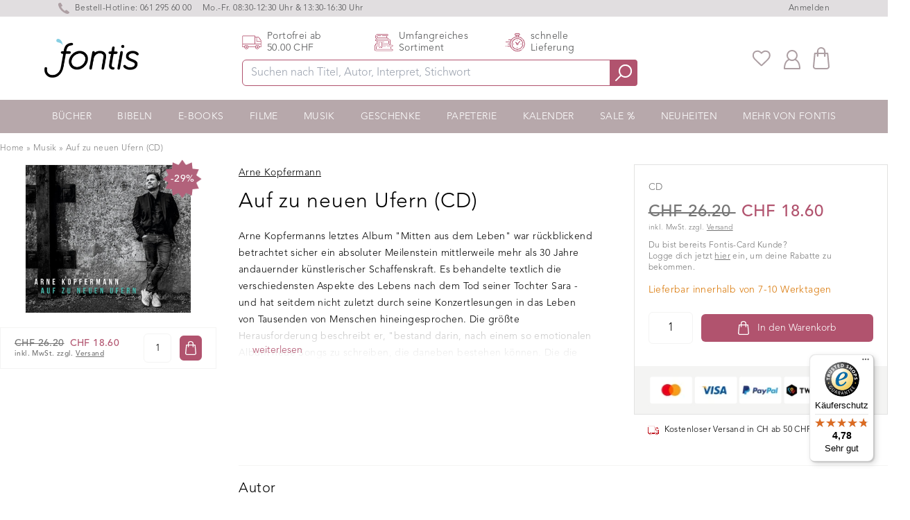

--- FILE ---
content_type: text/html; charset=utf-8
request_url: https://www.fontis-shop.ch/products/auf-zu-neuen-ufern-cd
body_size: 42415
content:
<!doctype html>
<html lang="de-CH" class="overflow-y-scroll www-fontis-shop-ch">
<head>

    <script>
  window.consentmo_gcm_initial_state = "7";
  window.consentmo_gcm_state = "1";
  window.consentmo_gcm_security_storage = "strict";
  window.consentmo_gcm_ad_storage = "marketing";
  window.consentmo_gcm_analytics_storage = "analytics";
  window.consentmo_gcm_functionality_storage = "functionality";
  window.consentmo_gcm_personalization_storage = "functionality";
  window.consentmo_gcm_ads_data_redaction = "true";
  window.consentmo_gcm_url_passthrough = "";
  window.consentmo_gcm_data_layer_name = "dataLayer";
  
  // Google Consent Mode V2 integration script from Consentmo GDPR
  window.isenseRules = {};
  window.isenseRules.gcm = {
      gcmVersion: 2,
      integrationVersion: 3,
      customChanges: false,
      consentUpdated: false,
      initialState: 7,
      isCustomizationEnabled: false,
      adsDataRedaction: true,
      urlPassthrough: false,
      dataLayer: 'dataLayer',
      categories: { ad_personalization: "marketing", ad_storage: "marketing", ad_user_data: "marketing", analytics_storage: "analytics", functionality_storage: "functionality", personalization_storage: "functionality", security_storage: "strict"},
      storage: { ad_personalization: "false", ad_storage: "false", ad_user_data: "false", analytics_storage: "false", functionality_storage: "false", personalization_storage: "false", security_storage: "false", wait_for_update: 2000 }
  };
  if(window.consentmo_gcm_state !== null && window.consentmo_gcm_state !== "" && window.consentmo_gcm_state !== "0") {
    window.isenseRules.gcm.isCustomizationEnabled = true;
    window.isenseRules.gcm.initialState = window.consentmo_gcm_initial_state === null || window.consentmo_gcm_initial_state.trim() === "" ? window.isenseRules.gcm.initialState : window.consentmo_gcm_initial_state;
    window.isenseRules.gcm.categories.ad_storage = window.consentmo_gcm_ad_storage === null || window.consentmo_gcm_ad_storage.trim() === "" ? window.isenseRules.gcm.categories.ad_storage : window.consentmo_gcm_ad_storage;
    window.isenseRules.gcm.categories.ad_user_data = window.consentmo_gcm_ad_storage === null || window.consentmo_gcm_ad_storage.trim() === "" ? window.isenseRules.gcm.categories.ad_user_data : window.consentmo_gcm_ad_storage;
    window.isenseRules.gcm.categories.ad_personalization = window.consentmo_gcm_ad_storage === null || window.consentmo_gcm_ad_storage.trim() === "" ? window.isenseRules.gcm.categories.ad_personalization : window.consentmo_gcm_ad_storage;
    window.isenseRules.gcm.categories.analytics_storage = window.consentmo_gcm_analytics_storage === null || window.consentmo_gcm_analytics_storage.trim() === "" ? window.isenseRules.gcm.categories.analytics_storage : window.consentmo_gcm_analytics_storage;
    window.isenseRules.gcm.categories.functionality_storage = window.consentmo_gcm_functionality_storage === null || window.consentmo_gcm_functionality_storage.trim() === "" ? window.isenseRules.gcm.categories.functionality_storage : window.consentmo_gcm_functionality_storage;
    window.isenseRules.gcm.categories.personalization_storage = window.consentmo_gcm_personalization_storage === null || window.consentmo_gcm_personalization_storage.trim() === "" ? window.isenseRules.gcm.categories.personalization_storage : window.consentmo_gcm_personalization_storage;
    window.isenseRules.gcm.categories.security_storage = window.consentmo_gcm_security_storage === null || window.consentmo_gcm_security_storage.trim() === "" ? window.isenseRules.gcm.categories.security_storage : window.consentmo_gcm_security_storage;
    window.isenseRules.gcm.urlPassthrough = window.consentmo_gcm_url_passthrough === null || window.consentmo_gcm_url_passthrough.trim() === "" ? window.isenseRules.gcm.urlPassthrough : window.consentmo_gcm_url_passthrough;
    window.isenseRules.gcm.adsDataRedaction = window.consentmo_gcm_ads_data_redaction === null || window.consentmo_gcm_ads_data_redaction.trim() === "" ? window.isenseRules.gcm.adsDataRedaction : window.consentmo_gcm_ads_data_redaction;
    window.isenseRules.gcm.dataLayer = window.consentmo_gcm_data_layer_name === null || window.consentmo_gcm_data_layer_name.trim() === "" ? window.isenseRules.gcm.dataLayer : window.consentmo_gcm_data_layer_name;
  }
  window.isenseRules.initializeGcm = function (rules) {
    if(window.isenseRules.gcm.isCustomizationEnabled) {
      rules.initialState = window.isenseRules.gcm.initialState;
      rules.urlPassthrough = window.isenseRules.gcm.urlPassthrough === true || window.isenseRules.gcm.urlPassthrough === 'true';
      rules.adsDataRedaction = window.isenseRules.gcm.adsDataRedaction === true || window.isenseRules.gcm.adsDataRedaction === 'true';
    }
    
    let initialState = parseInt(rules.initialState);
    let marketingBlocked = initialState === 0 || initialState === 2 || initialState === 5 || initialState === 7;
    let analyticsBlocked = initialState === 0 || initialState === 3 || initialState === 6 || initialState === 7;
    let functionalityBlocked = initialState === 4 || initialState === 5 || initialState === 6 || initialState === 7;

    let consentStatus = (document.cookie.match(/(^| )cookieconsent_status=([^;]+)/) || [])[2] || null;
    let gdprCache = localStorage.getItem('gdprCache') ? JSON.parse(localStorage.getItem('gdprCache')) : null;
    if (consentStatus && gdprCache && typeof gdprCache.updatedPreferences !== "undefined") {
      let updatedPreferences = gdprCache.updatedPreferences;
      marketingBlocked = parseInt(updatedPreferences.indexOf('marketing')) > -1;
      analyticsBlocked = parseInt(updatedPreferences.indexOf('analytics')) > -1;
      functionalityBlocked = parseInt(updatedPreferences.indexOf('functionality')) > -1;
    }

    Object.entries(rules.categories).forEach(category => {
      if(rules.storage.hasOwnProperty(category[0])) {
        switch(category[1]) {
          case 'strict':
            rules.storage[category[0]] = "granted";
            break;
          case 'marketing':
            rules.storage[category[0]] = marketingBlocked ? "denied" : "granted";
            break;
          case 'analytics':
            rules.storage[category[0]] = analyticsBlocked ? "denied" : "granted";
            break;
          case 'functionality':
            rules.storage[category[0]] = functionalityBlocked ? "denied" : "granted";
            break;
        }
      }
    });
    rules.consentUpdated = true;
    isenseRules.gcm = rules;
  }

  /*
   * Options:
   * - true: set default consent for all regions
   * - false: set default consent when the cookie bar active
   */
  const isSetDefaultConsent = false;

  window[window.isenseRules.gcm.dataLayer] = window[window.isenseRules.gcm.dataLayer] || [];
  function gtag() { window[window.isenseRules.gcm.dataLayer].push(arguments); }

  if (isSetDefaultConsent) {
    // Editable
    gtag("consent", "default", {
      ad_storage: "denied",
      ad_personalization: "denied",
      ad_user_data: "denied",
      analytics_storage: "denied",
      functionality_storage: "denied",
      personalization_storage: "denied",
      security_storage: "granted",
      wait_for_update: 2000
    });
    gtag("set", "ads_data_redaction", false);
    gtag("set", "url_passthrough", false);
  }

  function csmConsentGcm() {
    /*
    * initialState acceptable values:
    * 0 - Set both ad_storage and analytics_storage to denied
    * 1 - Set all categories to granted
    * 2 - Set only ad_storage to denied
    * 3 - Set only analytics_storage to denied
    * 4 - Set only functionality_storage to denied
    * 5 - Set both ad_storage and functionality_storage to denied
    * 6 - Set both analytics_storage and functionality_storage to denied
    * 7 - Set all categories to denied
    */
    window.isenseRules.initializeGcm({
      ...window.isenseRules.gcm,
      adsDataRedaction: true,
      urlPassthrough: false,
      initialState: 7
    });

    gtag("consent", (!isSetDefaultConsent ? "default" : "update"), isenseRules.gcm.storage);
    isenseRules.gcm.adsDataRedaction && gtag("set", "ads_data_redaction", isenseRules.gcm.adsDataRedaction);
    isenseRules.gcm.urlPassthrough && gtag("set", "url_passthrough", isenseRules.gcm.urlPassthrough);
  }

  let isInitConsentmoSignal = true;
  document.addEventListener("consentmoSignal", function(e) {
    if (isInitConsentmoSignal) {
      csmConsentGcm();
      isInitConsentmoSignal = false;
    }
  });
</script>
    
<!-- /snippets/social-meta-tags.liquid -->
  
  <title>Auf zu neuen Ufern (CD)</title>


  <meta name="description" content="Arne Kopfermanns letztes Album &quot;Mitten aus dem Leben&quot; war rückblickend betrachtet sicher ein absoluter Meilenstein mittlerweile mehr als 30 Jahre andauernder künstlerischer Schaffenskraft. Es behandelte textlich die verschiedensten Aspekte des Lebens nach dem Tod seiner Tochter Sara - und hat seitdem nicht zuletzt durc">
  <meta property="og:type" content="product">
  <meta property="og:title" content="Auf zu neuen Ufern (CD)"><meta property="og:image" content="http://www.fontis-shop.ch/cdn/shop/files/auf-zu-neuen-ufern_0a2cf2ae-1dea-4d6f-9b4d-64c5c6eb6403_grande.jpg?v=1743579882">
  <meta property="og:image:secure_url" content="https://www.fontis-shop.ch/cdn/shop/files/auf-zu-neuen-ufern_0a2cf2ae-1dea-4d6f-9b4d-64c5c6eb6403_grande.jpg?v=1743579882"><meta property="og:price:amount" content="18.60">
  <meta property="og:price:currency" content="CHF"><meta property="og:description" content="Arne Kopfermanns letztes Album &quot;Mitten aus dem Leben&quot; war rückblickend betrachtet sicher ein absoluter Meilenstein mittlerweile mehr als 30 Jahre andauernder künstlerischer Schaffenskraft. Es behandelte textlich die verschiedensten Aspekte des Lebens nach dem Tod seiner Tochter Sara - und hat seitdem nicht zuletzt durc"><meta property="og:url" content="https://www.fontis-shop.ch/products/auf-zu-neuen-ufern-cd">
  <meta property="og:site_name" content="Fontis Shop"><meta name="twitter:card" content="summary"><meta name="twitter:title" content="Auf zu neuen Ufern (CD)">
  <meta name="twitter:description" content="Arne Kopfermanns letztes Album &quot;Mitten aus dem Leben&quot; war rückblickend betrachtet sicher ein absoluter Meilenstein mittlerweile mehr als 30 Jahre andauernder künstlerischer Schaffenskraft. Es behandelte textlich die verschiedensten Aspekte des Lebens nach dem Tod seiner Tochter Sara - und hat seitdem nicht zuletzt durch seine Konzertlesungen in das Leben von Tausenden von Menschen hineingesprochen. Die größte Herausforderung beschreibt er, &quot;bestand darin, nach einem so emotionalen Album neue Songs zu schreiben, die daneben bestehen können. Die die Geschichte hoffnungsvoll und ehrlich weitererzählen, mich aber auch nicht auf den Fürsprecher der Trauernden beschränken, der ich durch mein persönliches Erleben zweifelsfrei geworden bin&quot;.Nun, Arne hat die Herausforderung angenommen. Entstanden sind 15 tiefe, ehrliche und hoffnungsvolle Songs, die von Neuanfang und Resilienz handeln. Die das Bild eines zutiefst mitfühlenden Gottes zeichnen, der sich offenbart und uns gleichzeitig verborgen bleibt. Songs, die Menschen darin begleiten">
  <meta name="twitter:image" content="https://www.fontis-shop.ch/cdn/shop/files/auf-zu-neuen-ufern_0a2cf2ae-1dea-4d6f-9b4d-64c5c6eb6403_600x600_crop_center.jpg?v=1743579882"><link rel="preconnect" href="https://cdn.shopify.com" crossorigin>
    
    <link rel="preload" href="//www.fontis-shop.ch/cdn/shop/t/11/assets/main-critical.js?v=98736196801288656531751021615" as="script">
    <link rel="preload" href="//www.fontis-shop.ch/cdn/shop/t/11/assets/main.js?v=132077643873334315621751021617" as="script">
    <style>[x-cloak] { display: none; } .www-fontis-shop-at #trustbadge-container-98e3dadd90eb493088abdc5597a70810 {display: none !important}</style>
    
      <link rel="preload" href="//www.fontis-shop.ch/cdn/shop/files/auf-zu-neuen-ufern_0a2cf2ae-1dea-4d6f-9b4d-64c5c6eb6403_180x@2x.jpg?v=1743579882" as="image">
    
<meta name="google-site-verification" content="l5tMhpfHpNadPsrKJUAJ6vatEjwNyLitBM-kVk6KVPY" />
    
    <meta charset="utf-8">
    <meta http-equiv="X-UA-Compatible" content="IE=edge,chrome=1">
    <meta name="viewport" content="width=device-width,initial-scale=1">
    <link rel="apple-touch-icon" sizes="57x57" href="//www.fontis-shop.ch/cdn/shop/t/11/assets/apple-icon-57x57.png?v=182977483339016623341751021617">
    <link rel="apple-touch-icon" sizes="60x60" href="//www.fontis-shop.ch/cdn/shop/t/11/assets/apple-icon-60x60.png?v=21326944432652381581751021618">
    <link rel="apple-touch-icon" sizes="72x72" href="//www.fontis-shop.ch/cdn/shop/t/11/assets/apple-icon-72x72.png?v=2640968808746867201751021619">
    <link rel="apple-touch-icon" sizes="76x76" href="//www.fontis-shop.ch/cdn/shop/t/11/assets/apple-icon-76x76.png?v=100018463395864634221751021620">
    <link rel="apple-touch-icon" sizes="114x114" href="//www.fontis-shop.ch/cdn/shop/t/11/assets/apple-icon-114x114.png?v=155353097621250159631751021623">
    <link rel="apple-touch-icon" sizes="120x120" href="//www.fontis-shop.ch/cdn/shop/t/11/assets/apple-icon-120x120.png?v=33904728201062127781751021612">
    <link rel="apple-touch-icon" sizes="144x144" href="//www.fontis-shop.ch/cdn/shop/t/11/assets/apple-icon-144x144.png?v=166182932800860801391751021613">
    <link rel="apple-touch-icon" sizes="152x152" href="//www.fontis-shop.ch/cdn/shop/t/11/assets/apple-icon-152x152.png?v=130953826287671200921751021614">
    <link rel="apple-touch-icon" sizes="180x180" href="//www.fontis-shop.ch/cdn/shop/t/11/assets/apple-icon-180x180.png?v=183906602494515800781751021616">
    <link rel="icon" type="image/png" sizes="192x192"  href="//www.fontis-shop.ch/cdn/shop/t/11/assets/android-icon-192x192.png?v=174838209633521641641751021617">
    <link rel="icon" type="image/png" sizes="32x32" href="//www.fontis-shop.ch/cdn/shop/t/11/assets/favicon-32x32.png?v=70111986070887481981751021620">
    <link rel="icon" type="image/png" sizes="96x96" href="//www.fontis-shop.ch/cdn/shop/t/11/assets/favicon-96x96.png?v=71071982787531601381751021622">
    <link rel="icon" type="image/png" sizes="16x16" href="//www.fontis-shop.ch/cdn/shop/t/11/assets/favicon-16x16.png?v=132695896837490927111751021619">
    <link rel="manifest" href="//www.fontis-shop.ch/cdn/shop/t/11/assets/manifest.json?v=170153710576350459501751021618">
    <meta name="msapplication-TileColor" content="#ffffff">
    <meta name="msapplication-TileImage" content="//www.fontis-shop.ch/cdn/shop/t/11/assets/ms-icon-144x144.png?v=166182932800860801391751021618">
    <meta name="theme-color" content="#ffffff">
    <link href="//www.fontis-shop.ch/cdn/shop/t/11/assets/digitalsprung.css?v=117932216422993220211764244236" rel="stylesheet" type="text/css" media="all" />
    <link rel="stylesheet" href="https://unpkg.com/swiper@7.3.1/swiper-bundle.min.css" />
    
    <script src="//www.fontis-shop.ch/cdn/shop/t/11/assets/main-critical.js?v=98736196801288656531751021615" type="text/javascript"></script>
    <script type="text/javascript">
      var ALGOLIA_INSIGHTS_SRC = "https://cdn.jsdelivr.net/npm/search-insights@2.0.3";
      !function(e,a,t,n,s,i,c){e.AlgoliaAnalyticsObject=s,e[s]=e[s]||function(){
      (e[s].queue=e[s].queue||[]).push(arguments)},i=a.createElement(t),c=a.getElementsByTagName(t)[0],
      i.async=1,i.src=n,c.parentNode.insertBefore(i,c)
      }(window,document,"script",ALGOLIA_INSIGHTS_SRC,"aa");
      aa('init', {appId: 'A7B5X3RWP5',apiKey: '32506626b8e33b281bc5bc45060d61e7'});
    </script>
    <script defer src="//www.fontis-shop.ch/cdn/shopifycloud/storefront/assets/themes_support/option_selection-b017cd28.js"></script>
    <script defer src="https://cdnjs.cloudflare.com/ajax/libs/jquery/3.6.0/jquery.min.js" integrity="sha512-894YE6QWD5I59HgZOGReFYm4dnWc1Qt5NtvYSaNcOP+u1T9qYdvdihz0PPSiiqn/+/3e7Jo4EaG7TubfWGUrMQ==" crossorigin="anonymous" referrerpolicy="no-referrer"></script>
    <script defer src="https://cdn.jsdelivr.net/npm/algoliasearch@4.5.1/dist/algoliasearch-lite.umd.js"></script>
    <script defer src="//www.fontis-shop.ch/cdn/shop/t/11/assets/main.js?v=132077643873334315621751021617"></script>
    <script defer src="https://unpkg.com/swiper/swiper-bundle.min.js"></script>
    <script defer src="https://cdn.jsdelivr.net/gh/alpinejs/alpine@v2.7.3/dist/alpine.min.js" ></script>
    <script defer nomodule src="https://cdn.jsdelivr.net/gh/alpinejs/alpine@v2.x.x/dist/alpine-ie11.min.js"></script>
  
    <script src="https://cdn-widgetsrepository.yotpo.com/v1/loader/lUokrVNF309ovVH4jRBbDv76GazufJvSIfvVtwh7" async></script>
  
    <script src="https://cdn-widgetsrepository.yotpo.com/v1/loader/lUokrVNF309ovVH4jRBbDv76GazufJvSIfvVtwh7" async></script>
    <script defer src="//www.fontis-shop.ch/cdn/shop/t/11/assets/cart.min.js?v=76132779461343626691751021616"></script>
    <script type="text/javascript"> 
      window.lang = 'de';
      
      window.product = {
        id: 6843034599588
      };
      
      window.moneyFormat = 'CHF {{amount}}';
      window.moneyWithCurrencyFormat = "CHF {{amount}}";
      window.routes = {
        rootUrl: "\/",
        collectionUrl: null,
        rootUrlWithoutSlash: '',
        searchUrl: "\/search"
      }; 
    </script>
    <!-- header hook for Shopify plugins --><script type="text/javascript">
  var klaviyoDELoaded = false;
  document.addEventListener('scroll', function(e) {
    if (!klaviyoDELoaded && window.scrollY > 1) {
      klaviyoDELoaded = true;
      var head = document.getElementsByTagName('head')[0];
      var r = document.createElement('script');
      r.async = 1;
      r.src = "https://cdn.recovermycart.com/scripts/keepcart/CartJS.min.js?shop=fontis-shop-ch.myshopify.com\u0026shop=fontis-shop-ch.myshopify.com";
      head.appendChild(r);
    }
  });
</script>
<link rel="alternate" hreflang="x-default" href="https://www.fontis-shop.de/products/auf-zu-neuen-ufern-cd">
    <link rel="alternate" hreflang="de" href="https://www.fontis-shop.de/products/auf-zu-neuen-ufern-cd">
    <link rel="alternate" hreflang="de-DE" href="https://www.fontis-shop.de/products/auf-zu-neuen-ufern-cd">
    <link rel="alternate" hreflang="de-AT" href="https://www.fontis-shop.at/products/auf-zu-neuen-ufern-cd">
    <link rel="alternate" hreflang="de-CH" href="https://www.fontis-shop.ch/products/auf-zu-neuen-ufern-cd">
    <link rel="alternate" hreflang="de-LI" href="https://www.fontis-shop.ch/products/auf-zu-neuen-ufern-cd">
    <script>window.performance && window.performance.mark && window.performance.mark('shopify.content_for_header.start');</script><meta name="google-site-verification" content="LXqg22xYfEDk_StZD9DM6j8bn3qiqqwbmYHd2r5JN4w">
<meta id="shopify-digital-wallet" name="shopify-digital-wallet" content="/55496835236/digital_wallets/dialog">
<meta name="shopify-checkout-api-token" content="7271d7b7994e561f7bc755bb520d04b4">
<meta id="in-context-paypal-metadata" data-shop-id="55496835236" data-venmo-supported="false" data-environment="production" data-locale="de_DE" data-paypal-v4="true" data-currency="CHF">
<link rel="alternate" type="application/json+oembed" href="https://www.fontis-shop.ch/products/auf-zu-neuen-ufern-cd.oembed">
<script async="async" src="/checkouts/internal/preloads.js?locale=de-CH"></script>
<script id="shopify-features" type="application/json">{"accessToken":"7271d7b7994e561f7bc755bb520d04b4","betas":["rich-media-storefront-analytics"],"domain":"www.fontis-shop.ch","predictiveSearch":true,"shopId":55496835236,"locale":"de"}</script>
<script>var Shopify = Shopify || {};
Shopify.shop = "fontis-shop-ch.myshopify.com";
Shopify.locale = "de";
Shopify.currency = {"active":"CHF","rate":"1.0"};
Shopify.country = "CH";
Shopify.theme = {"name":"fontis-shopify\/live\/CH","id":180501741948,"schema_name":"Fontis","schema_version":"1.0.0","theme_store_id":null,"role":"main"};
Shopify.theme.handle = "null";
Shopify.theme.style = {"id":null,"handle":null};
Shopify.cdnHost = "www.fontis-shop.ch/cdn";
Shopify.routes = Shopify.routes || {};
Shopify.routes.root = "/";</script>
<script type="module">!function(o){(o.Shopify=o.Shopify||{}).modules=!0}(window);</script>
<script>!function(o){function n(){var o=[];function n(){o.push(Array.prototype.slice.apply(arguments))}return n.q=o,n}var t=o.Shopify=o.Shopify||{};t.loadFeatures=n(),t.autoloadFeatures=n()}(window);</script>
<script id="shop-js-analytics" type="application/json">{"pageType":"product"}</script>
<script defer="defer" async type="module" src="//www.fontis-shop.ch/cdn/shopifycloud/shop-js/modules/v2/client.init-shop-cart-sync_DIwzDt8_.de.esm.js"></script>
<script defer="defer" async type="module" src="//www.fontis-shop.ch/cdn/shopifycloud/shop-js/modules/v2/chunk.common_DK6FaseX.esm.js"></script>
<script defer="defer" async type="module" src="//www.fontis-shop.ch/cdn/shopifycloud/shop-js/modules/v2/chunk.modal_DJrdBHKE.esm.js"></script>
<script type="module">
  await import("//www.fontis-shop.ch/cdn/shopifycloud/shop-js/modules/v2/client.init-shop-cart-sync_DIwzDt8_.de.esm.js");
await import("//www.fontis-shop.ch/cdn/shopifycloud/shop-js/modules/v2/chunk.common_DK6FaseX.esm.js");
await import("//www.fontis-shop.ch/cdn/shopifycloud/shop-js/modules/v2/chunk.modal_DJrdBHKE.esm.js");

  window.Shopify.SignInWithShop?.initShopCartSync?.({"fedCMEnabled":true,"windoidEnabled":true});

</script>
<script>(function() {
  var isLoaded = false;
  function asyncLoad() {
    if (isLoaded) return;
    isLoaded = true;
    var urls = ["https:\/\/cdn.hyj.mobi\/d\/relevanz.js?cid=10609\u0026custid=20551\u0026shop=fontis-shop-ch.myshopify.com","https:\/\/cdn-widgetsrepository.yotpo.com\/v1\/loader\/lUokrVNF309ovVH4jRBbDv76GazufJvSIfvVtwh7?shop=fontis-shop-ch.myshopify.com","https:\/\/geostock.nyc3.digitaloceanspaces.com\/js\/inventoryLocation.js?shop=fontis-shop-ch.myshopify.com","https:\/\/wishlists-scripts.esc-apps-cdn.com\/fontis-shop-ch.myshopify.com.js?shop=fontis-shop-ch.myshopify.com","https:\/\/cdn-bundler.nice-team.net\/app\/js\/bundler.js?shop=fontis-shop-ch.myshopify.com","https:\/\/tseish-app.connect.trustedshops.com\/esc.js?apiBaseUrl=aHR0cHM6Ly90c2Vpc2gtYXBwLmNvbm5lY3QudHJ1c3RlZHNob3BzLmNvbQ==\u0026instanceId=Zm9udGlzLXNob3AtY2gubXlzaG9waWZ5LmNvbQ==\u0026shop=fontis-shop-ch.myshopify.com"];
    for (var i = 0; i < urls.length; i++) {
      var s = document.createElement('script');
      s.type = 'text/javascript';
      s.async = true;
      s.src = urls[i];
      var x = document.getElementsByTagName('script')[0];
      x.parentNode.insertBefore(s, x);
    }
  };
  if(window.attachEvent) {
    window.attachEvent('onload', asyncLoad);
  } else {
    window.addEventListener('load', asyncLoad, false);
  }
})();</script>
<script id="__st">var __st={"a":55496835236,"offset":3600,"reqid":"ee433a70-e2d6-48ae-8732-6d4eb3384386-1769539212","pageurl":"www.fontis-shop.ch\/products\/auf-zu-neuen-ufern-cd","u":"3606fdcd8ae9","p":"product","rtyp":"product","rid":6843034599588};</script>
<script>window.ShopifyPaypalV4VisibilityTracking = true;</script>
<script id="captcha-bootstrap">!function(){'use strict';const t='contact',e='account',n='new_comment',o=[[t,t],['blogs',n],['comments',n],[t,'customer']],c=[[e,'customer_login'],[e,'guest_login'],[e,'recover_customer_password'],[e,'create_customer']],r=t=>t.map((([t,e])=>`form[action*='/${t}']:not([data-nocaptcha='true']) input[name='form_type'][value='${e}']`)).join(','),a=t=>()=>t?[...document.querySelectorAll(t)].map((t=>t.form)):[];function s(){const t=[...o],e=r(t);return a(e)}const i='password',u='form_key',d=['recaptcha-v3-token','g-recaptcha-response','h-captcha-response',i],f=()=>{try{return window.sessionStorage}catch{return}},m='__shopify_v',_=t=>t.elements[u];function p(t,e,n=!1){try{const o=window.sessionStorage,c=JSON.parse(o.getItem(e)),{data:r}=function(t){const{data:e,action:n}=t;return t[m]||n?{data:e,action:n}:{data:t,action:n}}(c);for(const[e,n]of Object.entries(r))t.elements[e]&&(t.elements[e].value=n);n&&o.removeItem(e)}catch(o){console.error('form repopulation failed',{error:o})}}const l='form_type',E='cptcha';function T(t){t.dataset[E]=!0}const w=window,h=w.document,L='Shopify',v='ce_forms',y='captcha';let A=!1;((t,e)=>{const n=(g='f06e6c50-85a8-45c8-87d0-21a2b65856fe',I='https://cdn.shopify.com/shopifycloud/storefront-forms-hcaptcha/ce_storefront_forms_captcha_hcaptcha.v1.5.2.iife.js',D={infoText:'Durch hCaptcha geschützt',privacyText:'Datenschutz',termsText:'Allgemeine Geschäftsbedingungen'},(t,e,n)=>{const o=w[L][v],c=o.bindForm;if(c)return c(t,g,e,D).then(n);var r;o.q.push([[t,g,e,D],n]),r=I,A||(h.body.append(Object.assign(h.createElement('script'),{id:'captcha-provider',async:!0,src:r})),A=!0)});var g,I,D;w[L]=w[L]||{},w[L][v]=w[L][v]||{},w[L][v].q=[],w[L][y]=w[L][y]||{},w[L][y].protect=function(t,e){n(t,void 0,e),T(t)},Object.freeze(w[L][y]),function(t,e,n,w,h,L){const[v,y,A,g]=function(t,e,n){const i=e?o:[],u=t?c:[],d=[...i,...u],f=r(d),m=r(i),_=r(d.filter((([t,e])=>n.includes(e))));return[a(f),a(m),a(_),s()]}(w,h,L),I=t=>{const e=t.target;return e instanceof HTMLFormElement?e:e&&e.form},D=t=>v().includes(t);t.addEventListener('submit',(t=>{const e=I(t);if(!e)return;const n=D(e)&&!e.dataset.hcaptchaBound&&!e.dataset.recaptchaBound,o=_(e),c=g().includes(e)&&(!o||!o.value);(n||c)&&t.preventDefault(),c&&!n&&(function(t){try{if(!f())return;!function(t){const e=f();if(!e)return;const n=_(t);if(!n)return;const o=n.value;o&&e.removeItem(o)}(t);const e=Array.from(Array(32),(()=>Math.random().toString(36)[2])).join('');!function(t,e){_(t)||t.append(Object.assign(document.createElement('input'),{type:'hidden',name:u})),t.elements[u].value=e}(t,e),function(t,e){const n=f();if(!n)return;const o=[...t.querySelectorAll(`input[type='${i}']`)].map((({name:t})=>t)),c=[...d,...o],r={};for(const[a,s]of new FormData(t).entries())c.includes(a)||(r[a]=s);n.setItem(e,JSON.stringify({[m]:1,action:t.action,data:r}))}(t,e)}catch(e){console.error('failed to persist form',e)}}(e),e.submit())}));const S=(t,e)=>{t&&!t.dataset[E]&&(n(t,e.some((e=>e===t))),T(t))};for(const o of['focusin','change'])t.addEventListener(o,(t=>{const e=I(t);D(e)&&S(e,y())}));const B=e.get('form_key'),M=e.get(l),P=B&&M;t.addEventListener('DOMContentLoaded',(()=>{const t=y();if(P)for(const e of t)e.elements[l].value===M&&p(e,B);[...new Set([...A(),...v().filter((t=>'true'===t.dataset.shopifyCaptcha))])].forEach((e=>S(e,t)))}))}(h,new URLSearchParams(w.location.search),n,t,e,['guest_login'])})(!1,!0)}();</script>
<script integrity="sha256-4kQ18oKyAcykRKYeNunJcIwy7WH5gtpwJnB7kiuLZ1E=" data-source-attribution="shopify.loadfeatures" defer="defer" src="//www.fontis-shop.ch/cdn/shopifycloud/storefront/assets/storefront/load_feature-a0a9edcb.js" crossorigin="anonymous"></script>
<script data-source-attribution="shopify.dynamic_checkout.dynamic.init">var Shopify=Shopify||{};Shopify.PaymentButton=Shopify.PaymentButton||{isStorefrontPortableWallets:!0,init:function(){window.Shopify.PaymentButton.init=function(){};var t=document.createElement("script");t.src="https://www.fontis-shop.ch/cdn/shopifycloud/portable-wallets/latest/portable-wallets.de.js",t.type="module",document.head.appendChild(t)}};
</script>
<script data-source-attribution="shopify.dynamic_checkout.buyer_consent">
  function portableWalletsHideBuyerConsent(e){var t=document.getElementById("shopify-buyer-consent"),n=document.getElementById("shopify-subscription-policy-button");t&&n&&(t.classList.add("hidden"),t.setAttribute("aria-hidden","true"),n.removeEventListener("click",e))}function portableWalletsShowBuyerConsent(e){var t=document.getElementById("shopify-buyer-consent"),n=document.getElementById("shopify-subscription-policy-button");t&&n&&(t.classList.remove("hidden"),t.removeAttribute("aria-hidden"),n.addEventListener("click",e))}window.Shopify?.PaymentButton&&(window.Shopify.PaymentButton.hideBuyerConsent=portableWalletsHideBuyerConsent,window.Shopify.PaymentButton.showBuyerConsent=portableWalletsShowBuyerConsent);
</script>
<script data-source-attribution="shopify.dynamic_checkout.cart.bootstrap">document.addEventListener("DOMContentLoaded",(function(){function t(){return document.querySelector("shopify-accelerated-checkout-cart, shopify-accelerated-checkout")}if(t())Shopify.PaymentButton.init();else{new MutationObserver((function(e,n){t()&&(Shopify.PaymentButton.init(),n.disconnect())})).observe(document.body,{childList:!0,subtree:!0})}}));
</script>
<link id="shopify-accelerated-checkout-styles" rel="stylesheet" media="screen" href="https://www.fontis-shop.ch/cdn/shopifycloud/portable-wallets/latest/accelerated-checkout-backwards-compat.css" crossorigin="anonymous">
<style id="shopify-accelerated-checkout-cart">
        #shopify-buyer-consent {
  margin-top: 1em;
  display: inline-block;
  width: 100%;
}

#shopify-buyer-consent.hidden {
  display: none;
}

#shopify-subscription-policy-button {
  background: none;
  border: none;
  padding: 0;
  text-decoration: underline;
  font-size: inherit;
  cursor: pointer;
}

#shopify-subscription-policy-button::before {
  box-shadow: none;
}

      </style>

<script>window.performance && window.performance.mark && window.performance.mark('shopify.content_for_header.end');</script> 

<script async src='https://dash.sparkloop.app/widget/MF8963152761/embed.js' data-sparkloop></script>
  

<!-- BEGIN app block: shopify://apps/consentmo-gdpr/blocks/gdpr_cookie_consent/4fbe573f-a377-4fea-9801-3ee0858cae41 -->


<!-- END app block --><!-- BEGIN app block: shopify://apps/klaviyo-email-marketing-sms/blocks/klaviyo-onsite-embed/2632fe16-c075-4321-a88b-50b567f42507 -->












  <script async src="https://static.klaviyo.com/onsite/js/ScLjUa/klaviyo.js?company_id=ScLjUa"></script>
  <script>!function(){if(!window.klaviyo){window._klOnsite=window._klOnsite||[];try{window.klaviyo=new Proxy({},{get:function(n,i){return"push"===i?function(){var n;(n=window._klOnsite).push.apply(n,arguments)}:function(){for(var n=arguments.length,o=new Array(n),w=0;w<n;w++)o[w]=arguments[w];var t="function"==typeof o[o.length-1]?o.pop():void 0,e=new Promise((function(n){window._klOnsite.push([i].concat(o,[function(i){t&&t(i),n(i)}]))}));return e}}})}catch(n){window.klaviyo=window.klaviyo||[],window.klaviyo.push=function(){var n;(n=window._klOnsite).push.apply(n,arguments)}}}}();</script>

  
    <script id="viewed_product">
      if (item == null) {
        var _learnq = _learnq || [];

        var MetafieldReviews = null
        var MetafieldYotpoRating = null
        var MetafieldYotpoCount = null
        var MetafieldLooxRating = null
        var MetafieldLooxCount = null
        var okendoProduct = null
        var okendoProductReviewCount = null
        var okendoProductReviewAverageValue = null
        try {
          // The following fields are used for Customer Hub recently viewed in order to add reviews.
          // This information is not part of __kla_viewed. Instead, it is part of __kla_viewed_reviewed_items
          MetafieldReviews = {"rating_count":0};
          MetafieldYotpoRating = "0"
          MetafieldYotpoCount = "0"
          MetafieldLooxRating = null
          MetafieldLooxCount = null

          okendoProduct = null
          // If the okendo metafield is not legacy, it will error, which then requires the new json formatted data
          if (okendoProduct && 'error' in okendoProduct) {
            okendoProduct = null
          }
          okendoProductReviewCount = okendoProduct ? okendoProduct.reviewCount : null
          okendoProductReviewAverageValue = okendoProduct ? okendoProduct.reviewAverageValue : null
        } catch (error) {
          console.error('Error in Klaviyo onsite reviews tracking:', error);
        }

        var item = {
          Name: "Auf zu neuen Ufern (CD)",
          ProductID: 6843034599588,
          Categories: ["Alle Produkte","Arne Kopfermann","Fontis Card","Geschenke bis 30 CHF","Musik","Ohne Preisbindung","Pop","Pop-National","Praisecamp2022","Resilienz – Was uns stark macht","Sale%","SCM Hänssler Verlag"],
          ImageURL: "https://www.fontis-shop.ch/cdn/shop/files/auf-zu-neuen-ufern_0a2cf2ae-1dea-4d6f-9b4d-64c5c6eb6403_grande.jpg?v=1743579882",
          URL: "https://www.fontis-shop.ch/products/auf-zu-neuen-ufern-cd",
          Brand: "SCM Hänssler",
          Price: "CHF 18.60",
          Value: "18.60",
          CompareAtPrice: "CHF 26.20"
        };
        _learnq.push(['track', 'Viewed Product', item]);
        _learnq.push(['trackViewedItem', {
          Title: item.Name,
          ItemId: item.ProductID,
          Categories: item.Categories,
          ImageUrl: item.ImageURL,
          Url: item.URL,
          Metadata: {
            Brand: item.Brand,
            Price: item.Price,
            Value: item.Value,
            CompareAtPrice: item.CompareAtPrice
          },
          metafields:{
            reviews: MetafieldReviews,
            yotpo:{
              rating: MetafieldYotpoRating,
              count: MetafieldYotpoCount,
            },
            loox:{
              rating: MetafieldLooxRating,
              count: MetafieldLooxCount,
            },
            okendo: {
              rating: okendoProductReviewAverageValue,
              count: okendoProductReviewCount,
            }
          }
        }]);
      }
    </script>
  




  <script>
    window.klaviyoReviewsProductDesignMode = false
  </script>







<!-- END app block --><!-- BEGIN app block: shopify://apps/microsoft-clarity/blocks/clarity_js/31c3d126-8116-4b4a-8ba1-baeda7c4aeea -->
<script type="text/javascript">
  (function (c, l, a, r, i, t, y) {
    c[a] = c[a] || function () { (c[a].q = c[a].q || []).push(arguments); };
    t = l.createElement(r); t.async = 1; t.src = "https://www.clarity.ms/tag/" + i + "?ref=shopify";
    y = l.getElementsByTagName(r)[0]; y.parentNode.insertBefore(t, y);

    c.Shopify.loadFeatures([{ name: "consent-tracking-api", version: "0.1" }], error => {
      if (error) {
        console.error("Error loading Shopify features:", error);
        return;
      }

      c[a]('consentv2', {
        ad_Storage: c.Shopify.customerPrivacy.marketingAllowed() ? "granted" : "denied",
        analytics_Storage: c.Shopify.customerPrivacy.analyticsProcessingAllowed() ? "granted" : "denied",
      });
    });

    l.addEventListener("visitorConsentCollected", function (e) {
      c[a]('consentv2', {
        ad_Storage: e.detail.marketingAllowed ? "granted" : "denied",
        analytics_Storage: e.detail.analyticsAllowed ? "granted" : "denied",
      });
    });
  })(window, document, "clarity", "script", "temyeulazs");
</script>



<!-- END app block --><script src="https://cdn.shopify.com/extensions/019c0033-9488-7865-b323-f2b17ddc8138/consentmo-gdpr-608/assets/consentmo_cookie_consent.js" type="text/javascript" defer="defer"></script>
<link rel="canonical" href="https://www.fontis-shop.ch/products/auf-zu-neuen-ufern-cd">
<link href="https://monorail-edge.shopifysvc.com" rel="dns-prefetch">
<script>(function(){if ("sendBeacon" in navigator && "performance" in window) {try {var session_token_from_headers = performance.getEntriesByType('navigation')[0].serverTiming.find(x => x.name == '_s').description;} catch {var session_token_from_headers = undefined;}var session_cookie_matches = document.cookie.match(/_shopify_s=([^;]*)/);var session_token_from_cookie = session_cookie_matches && session_cookie_matches.length === 2 ? session_cookie_matches[1] : "";var session_token = session_token_from_headers || session_token_from_cookie || "";function handle_abandonment_event(e) {var entries = performance.getEntries().filter(function(entry) {return /monorail-edge.shopifysvc.com/.test(entry.name);});if (!window.abandonment_tracked && entries.length === 0) {window.abandonment_tracked = true;var currentMs = Date.now();var navigation_start = performance.timing.navigationStart;var payload = {shop_id: 55496835236,url: window.location.href,navigation_start,duration: currentMs - navigation_start,session_token,page_type: "product"};window.navigator.sendBeacon("https://monorail-edge.shopifysvc.com/v1/produce", JSON.stringify({schema_id: "online_store_buyer_site_abandonment/1.1",payload: payload,metadata: {event_created_at_ms: currentMs,event_sent_at_ms: currentMs}}));}}window.addEventListener('pagehide', handle_abandonment_event);}}());</script>
<script id="web-pixels-manager-setup">(function e(e,d,r,n,o){if(void 0===o&&(o={}),!Boolean(null===(a=null===(i=window.Shopify)||void 0===i?void 0:i.analytics)||void 0===a?void 0:a.replayQueue)){var i,a;window.Shopify=window.Shopify||{};var t=window.Shopify;t.analytics=t.analytics||{};var s=t.analytics;s.replayQueue=[],s.publish=function(e,d,r){return s.replayQueue.push([e,d,r]),!0};try{self.performance.mark("wpm:start")}catch(e){}var l=function(){var e={modern:/Edge?\/(1{2}[4-9]|1[2-9]\d|[2-9]\d{2}|\d{4,})\.\d+(\.\d+|)|Firefox\/(1{2}[4-9]|1[2-9]\d|[2-9]\d{2}|\d{4,})\.\d+(\.\d+|)|Chrom(ium|e)\/(9{2}|\d{3,})\.\d+(\.\d+|)|(Maci|X1{2}).+ Version\/(15\.\d+|(1[6-9]|[2-9]\d|\d{3,})\.\d+)([,.]\d+|)( \(\w+\)|)( Mobile\/\w+|) Safari\/|Chrome.+OPR\/(9{2}|\d{3,})\.\d+\.\d+|(CPU[ +]OS|iPhone[ +]OS|CPU[ +]iPhone|CPU IPhone OS|CPU iPad OS)[ +]+(15[._]\d+|(1[6-9]|[2-9]\d|\d{3,})[._]\d+)([._]\d+|)|Android:?[ /-](13[3-9]|1[4-9]\d|[2-9]\d{2}|\d{4,})(\.\d+|)(\.\d+|)|Android.+Firefox\/(13[5-9]|1[4-9]\d|[2-9]\d{2}|\d{4,})\.\d+(\.\d+|)|Android.+Chrom(ium|e)\/(13[3-9]|1[4-9]\d|[2-9]\d{2}|\d{4,})\.\d+(\.\d+|)|SamsungBrowser\/([2-9]\d|\d{3,})\.\d+/,legacy:/Edge?\/(1[6-9]|[2-9]\d|\d{3,})\.\d+(\.\d+|)|Firefox\/(5[4-9]|[6-9]\d|\d{3,})\.\d+(\.\d+|)|Chrom(ium|e)\/(5[1-9]|[6-9]\d|\d{3,})\.\d+(\.\d+|)([\d.]+$|.*Safari\/(?![\d.]+ Edge\/[\d.]+$))|(Maci|X1{2}).+ Version\/(10\.\d+|(1[1-9]|[2-9]\d|\d{3,})\.\d+)([,.]\d+|)( \(\w+\)|)( Mobile\/\w+|) Safari\/|Chrome.+OPR\/(3[89]|[4-9]\d|\d{3,})\.\d+\.\d+|(CPU[ +]OS|iPhone[ +]OS|CPU[ +]iPhone|CPU IPhone OS|CPU iPad OS)[ +]+(10[._]\d+|(1[1-9]|[2-9]\d|\d{3,})[._]\d+)([._]\d+|)|Android:?[ /-](13[3-9]|1[4-9]\d|[2-9]\d{2}|\d{4,})(\.\d+|)(\.\d+|)|Mobile Safari.+OPR\/([89]\d|\d{3,})\.\d+\.\d+|Android.+Firefox\/(13[5-9]|1[4-9]\d|[2-9]\d{2}|\d{4,})\.\d+(\.\d+|)|Android.+Chrom(ium|e)\/(13[3-9]|1[4-9]\d|[2-9]\d{2}|\d{4,})\.\d+(\.\d+|)|Android.+(UC? ?Browser|UCWEB|U3)[ /]?(15\.([5-9]|\d{2,})|(1[6-9]|[2-9]\d|\d{3,})\.\d+)\.\d+|SamsungBrowser\/(5\.\d+|([6-9]|\d{2,})\.\d+)|Android.+MQ{2}Browser\/(14(\.(9|\d{2,})|)|(1[5-9]|[2-9]\d|\d{3,})(\.\d+|))(\.\d+|)|K[Aa][Ii]OS\/(3\.\d+|([4-9]|\d{2,})\.\d+)(\.\d+|)/},d=e.modern,r=e.legacy,n=navigator.userAgent;return n.match(d)?"modern":n.match(r)?"legacy":"unknown"}(),u="modern"===l?"modern":"legacy",c=(null!=n?n:{modern:"",legacy:""})[u],f=function(e){return[e.baseUrl,"/wpm","/b",e.hashVersion,"modern"===e.buildTarget?"m":"l",".js"].join("")}({baseUrl:d,hashVersion:r,buildTarget:u}),m=function(e){var d=e.version,r=e.bundleTarget,n=e.surface,o=e.pageUrl,i=e.monorailEndpoint;return{emit:function(e){var a=e.status,t=e.errorMsg,s=(new Date).getTime(),l=JSON.stringify({metadata:{event_sent_at_ms:s},events:[{schema_id:"web_pixels_manager_load/3.1",payload:{version:d,bundle_target:r,page_url:o,status:a,surface:n,error_msg:t},metadata:{event_created_at_ms:s}}]});if(!i)return console&&console.warn&&console.warn("[Web Pixels Manager] No Monorail endpoint provided, skipping logging."),!1;try{return self.navigator.sendBeacon.bind(self.navigator)(i,l)}catch(e){}var u=new XMLHttpRequest;try{return u.open("POST",i,!0),u.setRequestHeader("Content-Type","text/plain"),u.send(l),!0}catch(e){return console&&console.warn&&console.warn("[Web Pixels Manager] Got an unhandled error while logging to Monorail."),!1}}}}({version:r,bundleTarget:l,surface:e.surface,pageUrl:self.location.href,monorailEndpoint:e.monorailEndpoint});try{o.browserTarget=l,function(e){var d=e.src,r=e.async,n=void 0===r||r,o=e.onload,i=e.onerror,a=e.sri,t=e.scriptDataAttributes,s=void 0===t?{}:t,l=document.createElement("script"),u=document.querySelector("head"),c=document.querySelector("body");if(l.async=n,l.src=d,a&&(l.integrity=a,l.crossOrigin="anonymous"),s)for(var f in s)if(Object.prototype.hasOwnProperty.call(s,f))try{l.dataset[f]=s[f]}catch(e){}if(o&&l.addEventListener("load",o),i&&l.addEventListener("error",i),u)u.appendChild(l);else{if(!c)throw new Error("Did not find a head or body element to append the script");c.appendChild(l)}}({src:f,async:!0,onload:function(){if(!function(){var e,d;return Boolean(null===(d=null===(e=window.Shopify)||void 0===e?void 0:e.analytics)||void 0===d?void 0:d.initialized)}()){var d=window.webPixelsManager.init(e)||void 0;if(d){var r=window.Shopify.analytics;r.replayQueue.forEach((function(e){var r=e[0],n=e[1],o=e[2];d.publishCustomEvent(r,n,o)})),r.replayQueue=[],r.publish=d.publishCustomEvent,r.visitor=d.visitor,r.initialized=!0}}},onerror:function(){return m.emit({status:"failed",errorMsg:"".concat(f," has failed to load")})},sri:function(e){var d=/^sha384-[A-Za-z0-9+/=]+$/;return"string"==typeof e&&d.test(e)}(c)?c:"",scriptDataAttributes:o}),m.emit({status:"loading"})}catch(e){m.emit({status:"failed",errorMsg:(null==e?void 0:e.message)||"Unknown error"})}}})({shopId: 55496835236,storefrontBaseUrl: "https://www.fontis-shop.ch",extensionsBaseUrl: "https://extensions.shopifycdn.com/cdn/shopifycloud/web-pixels-manager",monorailEndpoint: "https://monorail-edge.shopifysvc.com/unstable/produce_batch",surface: "storefront-renderer",enabledBetaFlags: ["2dca8a86"],webPixelsConfigList: [{"id":"2443673980","configuration":"{\"accountID\":\"ScLjUa\",\"webPixelConfig\":\"eyJlbmFibGVBZGRlZFRvQ2FydEV2ZW50cyI6IHRydWV9\"}","eventPayloadVersion":"v1","runtimeContext":"STRICT","scriptVersion":"524f6c1ee37bacdca7657a665bdca589","type":"APP","apiClientId":123074,"privacyPurposes":["ANALYTICS","MARKETING"],"dataSharingAdjustments":{"protectedCustomerApprovalScopes":["read_customer_address","read_customer_email","read_customer_name","read_customer_personal_data","read_customer_phone"]}},{"id":"2142011772","configuration":"{\"projectId\":\"temyeulazs\"}","eventPayloadVersion":"v1","runtimeContext":"STRICT","scriptVersion":"cf1781658ed156031118fc4bbc2ed159","type":"APP","apiClientId":240074326017,"privacyPurposes":[],"capabilities":["advanced_dom_events"],"dataSharingAdjustments":{"protectedCustomerApprovalScopes":["read_customer_personal_data"]}},{"id":"1632305532","configuration":"{\"pixel_id\":\"965004932136872\",\"pixel_type\":\"facebook_pixel\"}","eventPayloadVersion":"v1","runtimeContext":"OPEN","scriptVersion":"ca16bc87fe92b6042fbaa3acc2fbdaa6","type":"APP","apiClientId":2329312,"privacyPurposes":["ANALYTICS","MARKETING","SALE_OF_DATA"],"dataSharingAdjustments":{"protectedCustomerApprovalScopes":["read_customer_address","read_customer_email","read_customer_name","read_customer_personal_data","read_customer_phone"]}},{"id":"595493028","configuration":"{\"config\":\"{\\\"google_tag_ids\\\":[\\\"G-HDGDYD1Q67\\\",\\\"AW-965042544\\\"],\\\"gtag_events\\\":[{\\\"type\\\":\\\"search\\\",\\\"action_label\\\":[\\\"G-HDGDYD1Q67\\\",\\\"AW-965042544\\\/VJnpCPH4vqYaEPDClcwD\\\"]},{\\\"type\\\":\\\"begin_checkout\\\",\\\"action_label\\\":[\\\"G-HDGDYD1Q67\\\",\\\"AW-965042544\\\/2TqCCOX4vqYaEPDClcwD\\\"]},{\\\"type\\\":\\\"view_item\\\",\\\"action_label\\\":[\\\"G-HDGDYD1Q67\\\",\\\"AW-965042544\\\/CxIaCO74vqYaEPDClcwD\\\"]},{\\\"type\\\":\\\"purchase\\\",\\\"action_label\\\":[\\\"G-HDGDYD1Q67\\\",\\\"AW-965042544\\\/fAoyCOL4vqYaEPDClcwD\\\",\\\"AW-965042544\\\/z-ImCJLinLQBEPDClcwD\\\"]},{\\\"type\\\":\\\"page_view\\\",\\\"action_label\\\":[\\\"G-HDGDYD1Q67\\\",\\\"AW-965042544\\\/MhMbCOv4vqYaEPDClcwD\\\"]},{\\\"type\\\":\\\"add_payment_info\\\",\\\"action_label\\\":[\\\"G-HDGDYD1Q67\\\",\\\"AW-965042544\\\/M7nGCPz6vqYaEPDClcwD\\\"]},{\\\"type\\\":\\\"add_to_cart\\\",\\\"action_label\\\":[\\\"G-HDGDYD1Q67\\\",\\\"AW-965042544\\\/V-ygCOj4vqYaEPDClcwD\\\"]}],\\\"enable_monitoring_mode\\\":false}\"}","eventPayloadVersion":"v1","runtimeContext":"OPEN","scriptVersion":"b2a88bafab3e21179ed38636efcd8a93","type":"APP","apiClientId":1780363,"privacyPurposes":[],"dataSharingAdjustments":{"protectedCustomerApprovalScopes":["read_customer_address","read_customer_email","read_customer_name","read_customer_personal_data","read_customer_phone"]}},{"id":"360644772","configuration":"{\"campaignId\":\"10609\",\"events\":\"page_viewed,checkout_completed\"}","eventPayloadVersion":"v1","runtimeContext":"STRICT","scriptVersion":"271cbcdffc617c59e7033bacc9bfcba3","type":"APP","apiClientId":2509961,"privacyPurposes":["ANALYTICS","MARKETING"],"dataSharingAdjustments":{"protectedCustomerApprovalScopes":[]}},{"id":"15270052","configuration":"{\"myshopifyDomain\":\"fontis-shop-ch.myshopify.com\"}","eventPayloadVersion":"v1","runtimeContext":"STRICT","scriptVersion":"23b97d18e2aa74363140dc29c9284e87","type":"APP","apiClientId":2775569,"privacyPurposes":["ANALYTICS","MARKETING","SALE_OF_DATA"],"dataSharingAdjustments":{"protectedCustomerApprovalScopes":["read_customer_address","read_customer_email","read_customer_name","read_customer_phone","read_customer_personal_data"]}},{"id":"197165436","eventPayloadVersion":"1","runtimeContext":"LAX","scriptVersion":"1","type":"CUSTOM","privacyPurposes":["ANALYTICS","MARKETING","SALE_OF_DATA"],"name":"Custom Google Ads Conversion"},{"id":"shopify-app-pixel","configuration":"{}","eventPayloadVersion":"v1","runtimeContext":"STRICT","scriptVersion":"0450","apiClientId":"shopify-pixel","type":"APP","privacyPurposes":["ANALYTICS","MARKETING"]},{"id":"shopify-custom-pixel","eventPayloadVersion":"v1","runtimeContext":"LAX","scriptVersion":"0450","apiClientId":"shopify-pixel","type":"CUSTOM","privacyPurposes":["ANALYTICS","MARKETING"]}],isMerchantRequest: false,initData: {"shop":{"name":"Fontis Shop","paymentSettings":{"currencyCode":"CHF"},"myshopifyDomain":"fontis-shop-ch.myshopify.com","countryCode":"CH","storefrontUrl":"https:\/\/www.fontis-shop.ch"},"customer":null,"cart":null,"checkout":null,"productVariants":[{"price":{"amount":18.6,"currencyCode":"CHF"},"product":{"title":"Auf zu neuen Ufern (CD)","vendor":"SCM Hänssler","id":"6843034599588","untranslatedTitle":"Auf zu neuen Ufern (CD)","url":"\/products\/auf-zu-neuen-ufern-cd","type":"Musik"},"id":"56182469886332","image":{"src":"\/\/www.fontis-shop.ch\/cdn\/shop\/files\/auf-zu-neuen-ufern_0a2cf2ae-1dea-4d6f-9b4d-64c5c6eb6403.jpg?v=1743579882"},"sku":"097451","title":"Default Title","untranslatedTitle":"Default Title"}],"purchasingCompany":null},},"https://www.fontis-shop.ch/cdn","fcfee988w5aeb613cpc8e4bc33m6693e112",{"modern":"","legacy":""},{"shopId":"55496835236","storefrontBaseUrl":"https:\/\/www.fontis-shop.ch","extensionBaseUrl":"https:\/\/extensions.shopifycdn.com\/cdn\/shopifycloud\/web-pixels-manager","surface":"storefront-renderer","enabledBetaFlags":"[\"2dca8a86\"]","isMerchantRequest":"false","hashVersion":"fcfee988w5aeb613cpc8e4bc33m6693e112","publish":"custom","events":"[[\"page_viewed\",{}],[\"product_viewed\",{\"productVariant\":{\"price\":{\"amount\":18.6,\"currencyCode\":\"CHF\"},\"product\":{\"title\":\"Auf zu neuen Ufern (CD)\",\"vendor\":\"SCM Hänssler\",\"id\":\"6843034599588\",\"untranslatedTitle\":\"Auf zu neuen Ufern (CD)\",\"url\":\"\/products\/auf-zu-neuen-ufern-cd\",\"type\":\"Musik\"},\"id\":\"56182469886332\",\"image\":{\"src\":\"\/\/www.fontis-shop.ch\/cdn\/shop\/files\/auf-zu-neuen-ufern_0a2cf2ae-1dea-4d6f-9b4d-64c5c6eb6403.jpg?v=1743579882\"},\"sku\":\"097451\",\"title\":\"Default Title\",\"untranslatedTitle\":\"Default Title\"}}]]"});</script><script>
  window.ShopifyAnalytics = window.ShopifyAnalytics || {};
  window.ShopifyAnalytics.meta = window.ShopifyAnalytics.meta || {};
  window.ShopifyAnalytics.meta.currency = 'CHF';
  var meta = {"product":{"id":6843034599588,"gid":"gid:\/\/shopify\/Product\/6843034599588","vendor":"SCM Hänssler","type":"Musik","handle":"auf-zu-neuen-ufern-cd","variants":[{"id":56182469886332,"price":1860,"name":"Auf zu neuen Ufern (CD)","public_title":null,"sku":"097451"}],"remote":false},"page":{"pageType":"product","resourceType":"product","resourceId":6843034599588,"requestId":"ee433a70-e2d6-48ae-8732-6d4eb3384386-1769539212"}};
  for (var attr in meta) {
    window.ShopifyAnalytics.meta[attr] = meta[attr];
  }
</script>
<script class="analytics">
  (function () {
    var customDocumentWrite = function(content) {
      var jquery = null;

      if (window.jQuery) {
        jquery = window.jQuery;
      } else if (window.Checkout && window.Checkout.$) {
        jquery = window.Checkout.$;
      }

      if (jquery) {
        jquery('body').append(content);
      }
    };

    var hasLoggedConversion = function(token) {
      if (token) {
        return document.cookie.indexOf('loggedConversion=' + token) !== -1;
      }
      return false;
    }

    var setCookieIfConversion = function(token) {
      if (token) {
        var twoMonthsFromNow = new Date(Date.now());
        twoMonthsFromNow.setMonth(twoMonthsFromNow.getMonth() + 2);

        document.cookie = 'loggedConversion=' + token + '; expires=' + twoMonthsFromNow;
      }
    }

    var trekkie = window.ShopifyAnalytics.lib = window.trekkie = window.trekkie || [];
    if (trekkie.integrations) {
      return;
    }
    trekkie.methods = [
      'identify',
      'page',
      'ready',
      'track',
      'trackForm',
      'trackLink'
    ];
    trekkie.factory = function(method) {
      return function() {
        var args = Array.prototype.slice.call(arguments);
        args.unshift(method);
        trekkie.push(args);
        return trekkie;
      };
    };
    for (var i = 0; i < trekkie.methods.length; i++) {
      var key = trekkie.methods[i];
      trekkie[key] = trekkie.factory(key);
    }
    trekkie.load = function(config) {
      trekkie.config = config || {};
      trekkie.config.initialDocumentCookie = document.cookie;
      var first = document.getElementsByTagName('script')[0];
      var script = document.createElement('script');
      script.type = 'text/javascript';
      script.onerror = function(e) {
        var scriptFallback = document.createElement('script');
        scriptFallback.type = 'text/javascript';
        scriptFallback.onerror = function(error) {
                var Monorail = {
      produce: function produce(monorailDomain, schemaId, payload) {
        var currentMs = new Date().getTime();
        var event = {
          schema_id: schemaId,
          payload: payload,
          metadata: {
            event_created_at_ms: currentMs,
            event_sent_at_ms: currentMs
          }
        };
        return Monorail.sendRequest("https://" + monorailDomain + "/v1/produce", JSON.stringify(event));
      },
      sendRequest: function sendRequest(endpointUrl, payload) {
        // Try the sendBeacon API
        if (window && window.navigator && typeof window.navigator.sendBeacon === 'function' && typeof window.Blob === 'function' && !Monorail.isIos12()) {
          var blobData = new window.Blob([payload], {
            type: 'text/plain'
          });

          if (window.navigator.sendBeacon(endpointUrl, blobData)) {
            return true;
          } // sendBeacon was not successful

        } // XHR beacon

        var xhr = new XMLHttpRequest();

        try {
          xhr.open('POST', endpointUrl);
          xhr.setRequestHeader('Content-Type', 'text/plain');
          xhr.send(payload);
        } catch (e) {
          console.log(e);
        }

        return false;
      },
      isIos12: function isIos12() {
        return window.navigator.userAgent.lastIndexOf('iPhone; CPU iPhone OS 12_') !== -1 || window.navigator.userAgent.lastIndexOf('iPad; CPU OS 12_') !== -1;
      }
    };
    Monorail.produce('monorail-edge.shopifysvc.com',
      'trekkie_storefront_load_errors/1.1',
      {shop_id: 55496835236,
      theme_id: 180501741948,
      app_name: "storefront",
      context_url: window.location.href,
      source_url: "//www.fontis-shop.ch/cdn/s/trekkie.storefront.a804e9514e4efded663580eddd6991fcc12b5451.min.js"});

        };
        scriptFallback.async = true;
        scriptFallback.src = '//www.fontis-shop.ch/cdn/s/trekkie.storefront.a804e9514e4efded663580eddd6991fcc12b5451.min.js';
        first.parentNode.insertBefore(scriptFallback, first);
      };
      script.async = true;
      script.src = '//www.fontis-shop.ch/cdn/s/trekkie.storefront.a804e9514e4efded663580eddd6991fcc12b5451.min.js';
      first.parentNode.insertBefore(script, first);
    };
    trekkie.load(
      {"Trekkie":{"appName":"storefront","development":false,"defaultAttributes":{"shopId":55496835236,"isMerchantRequest":null,"themeId":180501741948,"themeCityHash":"213760430335831761","contentLanguage":"de","currency":"CHF","eventMetadataId":"4f447d28-c80a-4e51-ae20-8b71f8cfc1f2"},"isServerSideCookieWritingEnabled":true,"monorailRegion":"shop_domain","enabledBetaFlags":["65f19447"]},"Session Attribution":{},"S2S":{"facebookCapiEnabled":true,"source":"trekkie-storefront-renderer","apiClientId":580111}}
    );

    var loaded = false;
    trekkie.ready(function() {
      if (loaded) return;
      loaded = true;

      window.ShopifyAnalytics.lib = window.trekkie;

      var originalDocumentWrite = document.write;
      document.write = customDocumentWrite;
      try { window.ShopifyAnalytics.merchantGoogleAnalytics.call(this); } catch(error) {};
      document.write = originalDocumentWrite;

      window.ShopifyAnalytics.lib.page(null,{"pageType":"product","resourceType":"product","resourceId":6843034599588,"requestId":"ee433a70-e2d6-48ae-8732-6d4eb3384386-1769539212","shopifyEmitted":true});

      var match = window.location.pathname.match(/checkouts\/(.+)\/(thank_you|post_purchase)/)
      var token = match? match[1]: undefined;
      if (!hasLoggedConversion(token)) {
        setCookieIfConversion(token);
        window.ShopifyAnalytics.lib.track("Viewed Product",{"currency":"CHF","variantId":56182469886332,"productId":6843034599588,"productGid":"gid:\/\/shopify\/Product\/6843034599588","name":"Auf zu neuen Ufern (CD)","price":"18.60","sku":"097451","brand":"SCM Hänssler","variant":null,"category":"Musik","nonInteraction":true,"remote":false},undefined,undefined,{"shopifyEmitted":true});
      window.ShopifyAnalytics.lib.track("monorail:\/\/trekkie_storefront_viewed_product\/1.1",{"currency":"CHF","variantId":56182469886332,"productId":6843034599588,"productGid":"gid:\/\/shopify\/Product\/6843034599588","name":"Auf zu neuen Ufern (CD)","price":"18.60","sku":"097451","brand":"SCM Hänssler","variant":null,"category":"Musik","nonInteraction":true,"remote":false,"referer":"https:\/\/www.fontis-shop.ch\/products\/auf-zu-neuen-ufern-cd"});
      }
    });


        var eventsListenerScript = document.createElement('script');
        eventsListenerScript.async = true;
        eventsListenerScript.src = "//www.fontis-shop.ch/cdn/shopifycloud/storefront/assets/shop_events_listener-3da45d37.js";
        document.getElementsByTagName('head')[0].appendChild(eventsListenerScript);

})();</script>
  <script>
  if (!window.ga || (window.ga && typeof window.ga !== 'function')) {
    window.ga = function ga() {
      (window.ga.q = window.ga.q || []).push(arguments);
      if (window.Shopify && window.Shopify.analytics && typeof window.Shopify.analytics.publish === 'function') {
        window.Shopify.analytics.publish("ga_stub_called", {}, {sendTo: "google_osp_migration"});
      }
      console.error("Shopify's Google Analytics stub called with:", Array.from(arguments), "\nSee https://help.shopify.com/manual/promoting-marketing/pixels/pixel-migration#google for more information.");
    };
    if (window.Shopify && window.Shopify.analytics && typeof window.Shopify.analytics.publish === 'function') {
      window.Shopify.analytics.publish("ga_stub_initialized", {}, {sendTo: "google_osp_migration"});
    }
  }
</script>
<script
  defer
  src="https://www.fontis-shop.ch/cdn/shopifycloud/perf-kit/shopify-perf-kit-3.0.4.min.js"
  data-application="storefront-renderer"
  data-shop-id="55496835236"
  data-render-region="gcp-us-east1"
  data-page-type="product"
  data-theme-instance-id="180501741948"
  data-theme-name="Fontis"
  data-theme-version="1.0.0"
  data-monorail-region="shop_domain"
  data-resource-timing-sampling-rate="10"
  data-shs="true"
  data-shs-beacon="true"
  data-shs-export-with-fetch="true"
  data-shs-logs-sample-rate="1"
  data-shs-beacon-endpoint="https://www.fontis-shop.ch/api/collect"
></script>
</head>
<body
    id="auf-zu-neuen-ufern-cd"
    data-page="products-auf-zu-neuen-ufern-cd"
    class="template-product min-h-screen">

<div x-cloak x-data="{searchFocus: false}"
      class="fixed inset-0 w-full opacity-40 h-full z-2000 cursor-pointer"
      x-show.immediate="searchFocus"
      @search-focus.window="searchFocus = $event.detail.focus">
        <div
          x-cloak
          class="bg-black absolute inset-0 w-full h-full"
           x-show.transition.opacity.duration.500="searchFocus">
        </div>
      ></div>
      <div id="app" class="flex flex-col font-sans"><div id="shopify-section-layout-announcement-bar" class="shopify-section">
  

      <div class="bg-lightGrey">
        <div class="container items-center justify-between text-xs text-center py-1 px-5 text-RollingStone block sm:flex">
          <div class="flex justify-center items-center sm:justify-start leading-none"><div class="w-4 icon-set mr-2">
<svg xmlns="http://www.w3.org/2000/svg" viewBox="0 0 13.9 13.94"><defs><style>.cls-1{fill:#88868a;}</style></defs><g id="Layer_2" data-name="Layer 2"><g id="help"><path class="cls-1" d="M13.74,12.64a1.19,1.19,0,0,1-.26.3l-.72.61a1.62,1.62,0,0,1-1,.39l-.39,0A9.44,9.44,0,0,1,9,13.26,16.16,16.16,0,0,1,3.5,9.32l-.16-.18A13.09,13.09,0,0,1,.15,3.42,6.24,6.24,0,0,1,0,1.79a4.05,4.05,0,0,1,.07-.62A1.37,1.37,0,0,1,.76.56l.9-.41L1.84.08A1.61,1.61,0,0,1,3,.12,1.12,1.12,0,0,1,3.23.3a1,1,0,0,1,.16.2l.62,1,.76,1.27L5,3.17a.89.89,0,0,1-.15,1,1.46,1.46,0,0,1-.52.38l-.9.4a13.61,13.61,0,0,0,2,2.82L5.54,8A15.23,15.23,0,0,0,8.3,10.32a1.29,1.29,0,0,1,.16-.17l.72-.61h0a1.58,1.58,0,0,1,1.53-.3A1,1,0,0,1,11,9.4l1.22,1,.47.38.89.7,0,0A.87.87,0,0,1,13.74,12.64Z"/></g></g></svg>
</div> <span><div class="infoblock">
<div class="hotline">Bestell-Hotline: <a href="tel:+41612956000">061 295 60 00</a> </div>
<div class="sprechzeiten">Mo.-Fr. 08:30-12:30 Uhr &amp; 13:30-16:30 Uhr</div>
</div></span></div>
          <div class="text-right hidden sm:block leading-none">
            
              <a href="/account/login">Anmelden</a>
            
          </div>
        </div>
      </div>
    
  


<style> #shopify-section-layout-announcement-bar .infoblock {text-align: left;} #shopify-section-layout-announcement-bar .hotline {} #shopify-section-layout-announcement-bar .sprechzeiten {margin-top: 0.33em;} @media screen and (min-width: 640px) {#shopify-section-layout-announcement-bar .infoblock {display: flex; } #shopify-section-layout-announcement-bar .sprechzeiten {margin-top: 0; margin-left: 1.33em; }} </style></div><div id="shopify-section-layout-header" class="shopify-section"><header>
  <div class="w-full relative shadow-md xl:shadow-none">
    <div class="container"> 
      <div class="flex justify-center md:justify-between items-center py-2 lg:py-0">
        <div class="w-1/4 ml-5 lg:hidden"><div
            x-data="{usedKeyboard: false}"
            @keydown.window.tab="usedKeyboard = true"
            @click="$dispatch('open-menu', { open: true })"
            class="w-6 md:w-8 text-center cursor-pointer"
            :class="{'focus:outline-none': !usedKeyboard}"
          >
            <svg class="burger-menu w-auto h-8 text-black mb-0" style="" fill="currentColor" viewBox="0 0 512 512" xmlns="http://www.w3.org/2000/svg">
<g>
	<g>
		<path d="M501.333,96H10.667C4.779,96,0,100.779,0,106.667s4.779,10.667,10.667,10.667h490.667c5.888,0,10.667-4.779,10.667-10.667
			S507.221,96,501.333,96z"/>
	</g>
</g>
<g>
	<g>
		<path d="M501.333,245.333H10.667C4.779,245.333,0,250.112,0,256s4.779,10.667,10.667,10.667h490.667
			c5.888,0,10.667-4.779,10.667-10.667S507.221,245.333,501.333,245.333z"/>
	</g>
</g>
<g>
	<g>
		<path d="M501.333,394.667H10.667C4.779,394.667,0,399.445,0,405.333C0,411.221,4.779,416,10.667,416h490.667
			c5.888,0,10.667-4.779,10.667-10.667C512,399.445,507.221,394.667,501.333,394.667z"/>
	</g>
</g>
</svg>

            <div class="text-3xs w-8 text-center">MENÜ</div>
          </div>
        </div>
        <div class="w-2/4 text-center flex justify-center lg:justify-start items-center align-center lg:w-1/4 lg:text-left">
          <a href="/" class="inline-block text-2xl lg:text-3xl font-bold"><img 
  
  data-src="//www.fontis-shop.ch/cdn/shop/files/fontis-logo_{width}x@2x.png?v=1631797383"
  data-widths="[180, 360, 540, 720, 900, 1080, 1296, 1512, 1728, 2048, 4096]"
  data-aspectratio="2.4271844660194173"
  data-sizes="auto"
  data-parent-fit="cover"
  width="250"
  height="103"
  alt="Fontis Shop"
  class="img  fade-in  lazyload h-10 md:h-14 w-auto"
  style=""
   id="img-23479983866020"     
   /></a>
        </div>
        <div class="hidden lg:block lg:w-2/4">
          <div class="py-5">
            <div class="hidden lg:grid grid-cols-3 text-sm mb-2 w-full">
              <div class="flex flex-wrap items-center space-x-2">
                <div><img 
  
  data-src="//www.fontis-shop.ch/cdn/shop/files/icon-versandkosten_{width}x@2x.png?v=1631797359"
  data-widths="[180, 360, 540, 720, 900, 1080, 1296, 1512, 1728, 2048, 4096]"
  data-aspectratio="1.0"
  data-sizes="auto"
  data-parent-fit="cover"
  width="100"
  height="100"
  alt=""
  class="img  lazyload h-7 w-auto"
  style=""
   id="img-23479972266148"     
   /></div>
                <div class="leading-tight paragraph-clean text-RollingStone flex-grow"><p>Portofrei ab<br/>50.00 CHF</p></div>
              </div>

              <div class="flex flex-wrap items-center justify-center space-x-2">
                <div><img 
  
  data-src="//www.fontis-shop.ch/cdn/shop/files/icon-fontis-buecher_{width}x@2x.png?v=1631797364"
  data-widths="[180, 360, 540, 720, 900, 1080, 1296, 1512, 1728, 2048, 4096]"
  data-aspectratio="1.0"
  data-sizes="auto"
  data-parent-fit="cover"
  width="100"
  height="100"
  alt=""
  class="img  lazyload h-7 w-auto"
  style=""
   id="img-23479975346340"     
   /></div>
                <div class="leading-tight paragraph-clean text-RollingStone flex-grow"><p>Umfangreiches<br/>Sortiment </p></div>
              </div>

              <div class="flex flex-wrap items-center justify-end space-x-2">
                <div><img 
  
  data-src="//www.fontis-shop.ch/cdn/shop/files/icon-schnelle-lieferung_{width}x@2x.png?v=1631797371"
  data-widths="[180, 360, 540, 720, 900, 1080, 1296, 1512, 1728, 2048, 4096]"
  data-aspectratio="1.0"
  data-sizes="auto"
  data-parent-fit="cover"
  width="100"
  height="100"
  alt=""
  class="img  lazyload h-7 w-auto"
  style=""
   id="img-23479979114660"     
   /></div>
                <div class="leading-tight paragraph-clean text-RollingStone flex-grow"><p>schnelle<br/>Lieferung</p></div>
              </div>
            </div>
            <div>
              
<div
  
    class="relative"
    x-data="searchBar()"
    x-init="init()"
    :class="{'z-2100': focus}"
  
  @click.away="open = false; focus = false; $dispatch('search-focus', {focus: false})"
>
  <div
    @click="goToSearchResultsPage()"
    class="absolute right-0 flex items-center justify-center h-full p-2 rounded-r outline-none cursor-pointer bg-cadillac focus:outline-none"
  >
    <svg xmlns="http://www.w3.org/2000/svg" viewBox="0 0 25.44 25.44" class="w-6 icon-set"
    fill="white">
    <path class="cls-2" d="M1.81,25.13,9,17.9a10.17,10.17,0,1,0-1.49-1.5L.31,23.63a1.06,1.06,0,0,0,0,1.5A1.07,1.07,0,0,0,1.81,25.13ZM7.42,10.07a8,8,0,1,1,8,8A8,8,0,0,1,7.42,10.07Z"/></svg>
  </div>
  <input
    type="text"
    name="q"
    placeholder="Suchen nach Titel, Autor, Interpret, Stichwort"
    @focus="refreshResults(); open = true; focus = true; $dispatch('search-focus', {focus: true});"
    x-on:paste="open = true; refreshResults()"
    x-on:keydown.escape="open = false"
    @input.debounce.300="open = true; refreshResults()"
    @keyup.enter="goToSearchResultsPage()"
    x-model="query"
    autocomplete="off"
    class="w-full px-3 py-1 border border-solid rounded-md border-cadillac focus:outline-none"
    
  >

  <div
    class="relative"
    x-cloak
    x-show="showResults()"
  >
    <div class="absolute top-0 w-full bg-white border min-h-100 z-1000">
      <div class="bg-quillGray">
        <p class="px-5 mb-0 text-sm">Suchergebnisse</p>
      </div>
      <div class="flex items-center px-2 py-5 space-x-5 overflow-auto">
        <template x-for="facet in facetEntries()" :key="facet.key">
          <div class="flex-shrink-0 cursor-pointer" @click="setActiveFacet(facet.key)">
            <span
            :class="facet.key === activeFacet ? 'border-b border-black font-semibold' : 'text-fontis border-b border-fontis'"
              x-text="facetNameMapping[facet.key] || facet.key"
            ></span>
            <span :class="facet.key === activeFacet ? 'text-xs' : 'text-xs text-fontis'">(</span><span :class="facet.key === activeFacet ? 'text-xs' : 'text-xs text-fontis'" x-html="facet.value"></span
            ><span :class="facet.key === activeFacet ? 'text-xs' : 'text-xs text-fontis'">)</span>
          </div>
        </template>
      </div>

      <div class="flex flex-col px-5 py-2 space-y-2 search-results">
        <template
          x-for="(hit, index) in hits"
          :key="hit.objectID"
        >
          <a
            :href="hit.type === 'products' ? getProductUrl(hit) : hit.url"
            class="flex items-center justify-center pb-2 space-x-5 border-b border-solid cursor-pointer align-center hover:bg-desertStorm border-desertStorm"
            @click="clicked(hit, index); $dispatch('search-focus', {focus: false});"
          >
          <div :class="hit.type == 'authors' ? 'w-12 border-fontis' : (hit.type == 'collections' ? 'w-16 border-fontis hidden' : 'w-20')">
              <template x-if="hit.image">
                
              <div :class="hit.type == 'authors' ? 'w-12 p-1 mx-auto' : (hit.type == 'collections' ? 'hidden' : 'w-20 p-1 mx-auto')">
                  <img
                    alt=""
                    x-bind:data-src="hit.image.replace('.jpg', '_{width}x.jpg')"
                    data-widths="[180, 360, 540, 720, 900, 1080, 1296, 1512, 1728, 2048, 4096]"
                    data-sizes="auto"
                    data-parent-fit="cover"
                    :class="hit.type == 'authors' || hit.type == 'collections' ? 'img max-h-20 lazyload mx-auto ds-rounded-full' : 'img max-h-20 lazyload mx-auto'"
                  >
                </div>
              </template>
              <template x-if="!hit.image">
                <div class="aspect-w-1 aspect-h-1">
                  <div :class="hit.type == 'collections' ? 'hidden' : (hit.type == 'authors' ? 'border border-desertStorm border-solid p-1 mx-auto h-full w-full border-fontis' : 'border border-desertStorm border-solid p-1 mx-auto h-full w-full')">
                    <svg class="w-full opacity-30" xmlns="http://www.w3.org/2000/svg" viewBox="0 0 525.5 525.5"><path d="M324.5 212.7H203c-1.6 0-2.8 1.3-2.8 2.8V308c0 1.6 1.3 2.8 2.8 2.8h121.6c1.6 0 2.8-1.3 2.8-2.8v-92.5c0-1.6-1.3-2.8-2.9-2.8zm1.1 95.3c0 .6-.5 1.1-1.1 1.1H203c-.6 0-1.1-.5-1.1-1.1v-92.5c0-.6.5-1.1 1.1-1.1h121.6c.6 0 1.1.5 1.1 1.1V308z"/><path d="M210.4 299.5H240v.1s.1 0 .2-.1h75.2v-76.2h-105v76.2zm1.8-7.2l20-20c1.6-1.6 3.8-2.5 6.1-2.5s4.5.9 6.1 2.5l1.5 1.5 16.8 16.8c-12.9 3.3-20.7 6.3-22.8 7.2h-27.7v-5.5zm101.5-10.1c-20.1 1.7-36.7 4.8-49.1 7.9l-16.9-16.9 26.3-26.3c1.6-1.6 3.8-2.5 6.1-2.5s4.5.9 6.1 2.5l27.5 27.5v7.8zm-68.9 15.5c9.7-3.5 33.9-10.9 68.9-13.8v13.8h-68.9zm68.9-72.7v46.8l-26.2-26.2c-1.9-1.9-4.5-3-7.3-3s-5.4 1.1-7.3 3l-26.3 26.3-.9-.9c-1.9-1.9-4.5-3-7.3-3s-5.4 1.1-7.3 3l-18.8 18.8V225h101.4z"/><path d="M232.8 254c4.6 0 8.3-3.7 8.3-8.3s-3.7-8.3-8.3-8.3-8.3 3.7-8.3 8.3 3.7 8.3 8.3 8.3zm0-14.9c3.6 0 6.6 2.9 6.6 6.6s-2.9 6.6-6.6 6.6-6.6-2.9-6.6-6.6 3-6.6 6.6-6.6z"/></svg>
                  </div>
                </div>
              </template>
            </div>
            <div class="flex-grow">
              <div
                class="mb-2 text-base"
                x-html="hit.title"
                x-show="!hit._highlightResult || !hit._highlightResult.title || !hit._highlightResult.title.value"
              ></div>
              <div
                class="text-base"
                x-html="hit._highlightResult.title.value"
                x-show="hit._highlightResult && hit._highlightResult.title && hit._highlightResult.title.value"
              ></div>
              
              
                <div
                  class="text-xs"
                  x-show="showPrice && hit.price"
                  x-html="Shopify.formatMoney(hit.price * 100, 'CHF {{amount}}')"
                ></div>
              
            </div>
          </a>
        </template>
        
        <a
          class="flex items-center justify-center py-2 font-bold text-center cursor-pointer"
          :href="`/search?q=${query}`"
        >
          Alle Ergebnisse ansehen
          <svg viewBox="0 0 20 20" fill="currentColor" class="w-6 h-6 chevron-right">
            <path fill-rule="evenodd" d="M7.293 14.707a1 1 0 010-1.414L10.586 10 7.293 6.707a1 1 0 011.414-1.414l4 4a1 1 0 010 1.414l-4 4a1 1 0 01-1.414 0z" clip-rule="evenodd"></path>
          </svg>
        </a>
      </div>
    </div>
  </div>
</div>

            </div>
          </div>
        </div>

        
        

        <div class="w-1/4 flex space-x-0.5 mr-3 md:mr-3 lg:pr-0 justify-end items-center relative">

          
          

          
          
            <a href="/pages/merklisten" class="hidden sm:block mr-2" aria-label="Merkliste">
              <svg
class="fill-current w-7 text-DustyGray" style=""
viewBox="-140 0 2092 1792" style="width: 100%; height: 100%;"><path d="M896 1664q-26 0-44-18l-624-602q-10-8-27.5-26t-55.5-65.5-68-97.5-53.5-121-23.5-138q0-220 127-344t351-124q62 0 126.5 21.5t120 58 95.5 68.5 76 68q36-36 76-68t95.5-68.5 120-58 126.5-21.5q224 0 351 124t127 344q0 221-229 450l-623 600q-18 18-44 18z" style="stroke: currentcolor; stroke-width: 150px; fill: transparent;"></path></svg>
            </a>


          

          
            <a
              title="Kundenkonto"
              href="/account/login"
              class="flex flex-col justify-center items-center text-sm text-gray-600 font-medium p-2 inline-block relative"
            >
              


<div class="w-6 relative icon-set" style="top: 2px">
  <svg xmlns="http://www.w3.org/2000/svg" viewBox="0 0 22.34 26.07"><defs><style>.cls-1{fill:#ad9fa3;}</style></defs><g id="Layer_2" data-name="Layer 2"><g id="help"><path class="cls-1" d="M16.59,12.54a7.46,7.46,0,1,0-10.83,0C2,14.62,0,19,0,25.14a.93.93,0,0,0,.93.93H21.41a.93.93,0,0,0,.93-.93c0-6.12-2-10.52-5.75-12.6ZM11.17,1.86A5.59,5.59,0,1,1,5.59,7.45a5.6,5.6,0,0,1,5.58-5.59ZM1.88,24.21C2,20.26,3.17,15.65,7.36,13.83a7.34,7.34,0,0,0,7.63,0c4.18,1.82,5.33,6.43,5.47,10.38Z"/></g></g></svg>
</div>
              
            </a>
          

          
<a
            id="cart-trigger"
            title="Warenkorb"
            aria-label="Warenkorb"
            href="/cart"
            class="flex flex-col justify-center items-center text-sm text-gray-600 font-medium p-2 relative cursor-pointer"
            
              x-data="{usedKeyboard: false}"
              @keydown.window.tab="usedKeyboard = true"
              @click="$dispatch('open-cart', { open: true }); return false;"
              :class="{'focus:outline-none': !usedKeyboard}"
            
          >
            <svg class="fill-current text-DustyGray w-6" style="" xmlns="http://www.w3.org/2000/svg" viewBox="0 0 20.08 26.07"
  fill="currentColor"
><path d="M13.68,1.43A5.26,5.26,0,0,0,10,0,5,5,0,0,0,4.9,4.89V6.52H2.33a.84.84,0,0,0-.86.74L0,22.51A3.21,3.21,0,0,0,.9,25a3.54,3.54,0,0,0,2.53,1.06H16.66A3.54,3.54,0,0,0,19.19,25a3.17,3.17,0,0,0,.88-2.5L18.61,7.26a.84.84,0,0,0-.85-.74H15.19V4.89A4.74,4.74,0,0,0,13.68,1.43ZM6.61,4.89A3.35,3.35,0,0,1,10,1.63a3.53,3.53,0,0,1,2.43,1,3.13,3.13,0,0,1,1,2.31V6.52H6.61ZM17,8.15l1.39,14.51a1.54,1.54,0,0,1-.44,1.25,1.75,1.75,0,0,1-1.27.53H3.43a1.75,1.75,0,0,1-1.27-.53,1.58,1.58,0,0,1-.44-1.25L3.11,8.15H4.9v2.44a.86.86,0,0,0,1.71,0V8.15h6.86v2.44a.86.86,0,0,0,1.72,0V8.15Z"/></svg>


            
            <div
              x-cloak
              x-data="{cartCount: 0}"
              x-show="cartCount > 0"
              @cart-count-update.window="cartCount = $event.detail.cartCount"
              class="w-5 h-5 flex justify-center align-center items-center bg-cadillac text-white text-xxs rounded-full absolute top-0 right-0 CartCount leading-none mb-0 pb-0">
                <span x-html="cartCount">0</span>
              </div>
            
          </a>
        </div>
      </div>
      <div class="block lg:hidden w-full pl-5 pr-4 py-2 border-t border-solid border-desertStorm">
        
        <div>
          
<div
  
    class="relative"
    x-data="searchBar()"
    x-init="init()"
    :class="{'z-2100': focus}"
  
  @click.away="open = false; focus = false; $dispatch('search-focus', {focus: false})"
>
  <div
    @click="goToSearchResultsPage()"
    class="absolute right-0 flex items-center justify-center h-full p-2 rounded-r outline-none cursor-pointer bg-cadillac focus:outline-none"
  >
    <svg xmlns="http://www.w3.org/2000/svg" viewBox="0 0 25.44 25.44" class="w-6 icon-set"
    fill="white">
    <path class="cls-2" d="M1.81,25.13,9,17.9a10.17,10.17,0,1,0-1.49-1.5L.31,23.63a1.06,1.06,0,0,0,0,1.5A1.07,1.07,0,0,0,1.81,25.13ZM7.42,10.07a8,8,0,1,1,8,8A8,8,0,0,1,7.42,10.07Z"/></svg>
  </div>
  <input
    type="text"
    name="q"
    placeholder="Suchen nach Titel, Autor, Interpret, Stichwort"
    @focus="refreshResults(); open = true; focus = true; $dispatch('search-focus', {focus: true});"
    x-on:paste="open = true; refreshResults()"
    x-on:keydown.escape="open = false"
    @input.debounce.300="open = true; refreshResults()"
    @keyup.enter="goToSearchResultsPage()"
    x-model="query"
    autocomplete="off"
    class="w-full px-3 py-1 border border-solid rounded-md border-cadillac focus:outline-none"
    
  >

  <div
    class="relative"
    x-cloak
    x-show="showResults()"
  >
    <div class="absolute top-0 w-full bg-white border min-h-100 z-1000">
      <div class="bg-quillGray">
        <p class="px-5 mb-0 text-sm">Suchergebnisse</p>
      </div>
      <div class="flex items-center px-2 py-5 space-x-5 overflow-auto">
        <template x-for="facet in facetEntries()" :key="facet.key">
          <div class="flex-shrink-0 cursor-pointer" @click="setActiveFacet(facet.key)">
            <span
            :class="facet.key === activeFacet ? 'border-b border-black font-semibold' : 'text-fontis border-b border-fontis'"
              x-text="facetNameMapping[facet.key] || facet.key"
            ></span>
            <span :class="facet.key === activeFacet ? 'text-xs' : 'text-xs text-fontis'">(</span><span :class="facet.key === activeFacet ? 'text-xs' : 'text-xs text-fontis'" x-html="facet.value"></span
            ><span :class="facet.key === activeFacet ? 'text-xs' : 'text-xs text-fontis'">)</span>
          </div>
        </template>
      </div>

      <div class="flex flex-col px-5 py-2 space-y-2 search-results">
        <template
          x-for="(hit, index) in hits"
          :key="hit.objectID"
        >
          <a
            :href="hit.type === 'products' ? getProductUrl(hit) : hit.url"
            class="flex items-center justify-center pb-2 space-x-5 border-b border-solid cursor-pointer align-center hover:bg-desertStorm border-desertStorm"
            @click="clicked(hit, index); $dispatch('search-focus', {focus: false});"
          >
          <div :class="hit.type == 'authors' ? 'w-12 border-fontis' : (hit.type == 'collections' ? 'w-16 border-fontis hidden' : 'w-20')">
              <template x-if="hit.image">
                
              <div :class="hit.type == 'authors' ? 'w-12 p-1 mx-auto' : (hit.type == 'collections' ? 'hidden' : 'w-20 p-1 mx-auto')">
                  <img
                    alt=""
                    x-bind:data-src="hit.image.replace('.jpg', '_{width}x.jpg')"
                    data-widths="[180, 360, 540, 720, 900, 1080, 1296, 1512, 1728, 2048, 4096]"
                    data-sizes="auto"
                    data-parent-fit="cover"
                    :class="hit.type == 'authors' || hit.type == 'collections' ? 'img max-h-20 lazyload mx-auto ds-rounded-full' : 'img max-h-20 lazyload mx-auto'"
                  >
                </div>
              </template>
              <template x-if="!hit.image">
                <div class="aspect-w-1 aspect-h-1">
                  <div :class="hit.type == 'collections' ? 'hidden' : (hit.type == 'authors' ? 'border border-desertStorm border-solid p-1 mx-auto h-full w-full border-fontis' : 'border border-desertStorm border-solid p-1 mx-auto h-full w-full')">
                    <svg class="w-full opacity-30" xmlns="http://www.w3.org/2000/svg" viewBox="0 0 525.5 525.5"><path d="M324.5 212.7H203c-1.6 0-2.8 1.3-2.8 2.8V308c0 1.6 1.3 2.8 2.8 2.8h121.6c1.6 0 2.8-1.3 2.8-2.8v-92.5c0-1.6-1.3-2.8-2.9-2.8zm1.1 95.3c0 .6-.5 1.1-1.1 1.1H203c-.6 0-1.1-.5-1.1-1.1v-92.5c0-.6.5-1.1 1.1-1.1h121.6c.6 0 1.1.5 1.1 1.1V308z"/><path d="M210.4 299.5H240v.1s.1 0 .2-.1h75.2v-76.2h-105v76.2zm1.8-7.2l20-20c1.6-1.6 3.8-2.5 6.1-2.5s4.5.9 6.1 2.5l1.5 1.5 16.8 16.8c-12.9 3.3-20.7 6.3-22.8 7.2h-27.7v-5.5zm101.5-10.1c-20.1 1.7-36.7 4.8-49.1 7.9l-16.9-16.9 26.3-26.3c1.6-1.6 3.8-2.5 6.1-2.5s4.5.9 6.1 2.5l27.5 27.5v7.8zm-68.9 15.5c9.7-3.5 33.9-10.9 68.9-13.8v13.8h-68.9zm68.9-72.7v46.8l-26.2-26.2c-1.9-1.9-4.5-3-7.3-3s-5.4 1.1-7.3 3l-26.3 26.3-.9-.9c-1.9-1.9-4.5-3-7.3-3s-5.4 1.1-7.3 3l-18.8 18.8V225h101.4z"/><path d="M232.8 254c4.6 0 8.3-3.7 8.3-8.3s-3.7-8.3-8.3-8.3-8.3 3.7-8.3 8.3 3.7 8.3 8.3 8.3zm0-14.9c3.6 0 6.6 2.9 6.6 6.6s-2.9 6.6-6.6 6.6-6.6-2.9-6.6-6.6 3-6.6 6.6-6.6z"/></svg>
                  </div>
                </div>
              </template>
            </div>
            <div class="flex-grow">
              <div
                class="mb-2 text-base"
                x-html="hit.title"
                x-show="!hit._highlightResult || !hit._highlightResult.title || !hit._highlightResult.title.value"
              ></div>
              <div
                class="text-base"
                x-html="hit._highlightResult.title.value"
                x-show="hit._highlightResult && hit._highlightResult.title && hit._highlightResult.title.value"
              ></div>
              
              
                <div
                  class="text-xs"
                  x-show="showPrice && hit.price"
                  x-html="Shopify.formatMoney(hit.price * 100, 'CHF {{amount}}')"
                ></div>
              
            </div>
          </a>
        </template>
        
        <a
          class="flex items-center justify-center py-2 font-bold text-center cursor-pointer"
          :href="`/search?q=${query}`"
        >
          Alle Ergebnisse ansehen
          <svg viewBox="0 0 20 20" fill="currentColor" class="w-6 h-6 chevron-right">
            <path fill-rule="evenodd" d="M7.293 14.707a1 1 0 010-1.414L10.586 10 7.293 6.707a1 1 0 011.414-1.414l4 4a1 1 0 010 1.414l-4 4a1 1 0 01-1.414 0z" clip-rule="evenodd"></path>
          </svg>
        </a>
      </div>
    </div>
  </div>
</div>

        </div>
      </div>
    </div>
  </div>
  <div class="w-full"
  x-data="{open: false, navItem: 0}"
  @mouseover.away="open = false"
  >
  <div class="relative">
    <div class="w-full bg-primary lg:block hidden">
      <div class="container text-white text-sm py-3"><nav class="space-x-4 uppercase flex justify-around" style="">
  
<a href="/collections/buecher" class="font-heading font-medium text-md px-2 lg:px-2 "
      @mouseover="open = true; navItem = 'buecher';"
    >Bücher
</a><a href="/pages/bibeln" class="font-heading font-medium text-md px-2 lg:px-2 "
      @mouseover="open = true; navItem = 'bibeln';"
    >Bibeln
</a><a href="/collections/e-books" class="font-heading font-medium text-md px-2 lg:px-2 "
      @mouseover="open = true; navItem = 'e-books';"
    >E-Books
</a><a href="/collections/christliche-filme" class="font-heading font-medium text-md px-2 lg:px-2 "
      @mouseover="open = true; navItem = 'christliche-filme';"
    >Filme
</a><a href="/collections/musik" class="font-heading font-medium text-md px-2 lg:px-2 "
      @mouseover="open = true; navItem = 'musik';"
    >Musik
</a><a href="/pages/geschenke" class="font-heading font-medium text-md px-2 lg:px-2 "
      @mouseover="open = true; navItem = 'geschenke';"
    >Geschenke
</a><a href="/collections/papeterie" class="font-heading font-medium text-md px-2 lg:px-2 "
      @mouseover="open = true; navItem = 'papeterie';"
    >Papeterie
</a><a href="/collections/kalender" class="font-heading font-medium text-md px-2 lg:px-2 "
      @mouseover="open = true; navItem = 'kalender';"
    >Kalender
</a><a href="/collections/sale" class="font-heading font-medium text-md px-2 lg:px-2 "
      @mouseover="open = true; navItem = 'sale';"
    >Sale %
</a><a href="/collections/neuheiten" class="font-heading font-medium text-md px-2 lg:px-2 "
      @mouseover="open = true; navItem = 'neuheiten';"
    >Neuheiten
</a><a href="/pages/mehr-von-fontis" class="font-heading font-medium text-md px-2 lg:px-2 "
      @mouseover="open = true; navItem = 'mehr-von-fontis';"
    >Mehr von Fontis
</a></nav></div>
    </div><div class="relative" x-cloak x-show.immediate="open && navItem == 'buecher'" id="dropdown-buecher">
          <div x-show.transition.opacity.duration.500ms="open && navItem == 'buecher'" class="bg-desertStorm w-full absolute top-0 z-100">
            <div class="container py-10">
              <div class="grid grid-cols-4 gap-x-5"><div class="text-sm">
  <h3 class="text-lg uppercase font-bold">Unsere Neuheiten</h3>
  <div class="space-y-1 leading-tight text-sm mb-5">
    
<a href="/collections/christliche-romane" class="block">Romane & Erzählungen</a><a href="/collections/christliche-biografien" class="block">Biografien</a><a href="/collections/ratgeber-lebenshilfe" class="block">Ratgeber & Lebenshilfe</a><a href="/collections/buecher-zu-christlichen-themen" class="block">Sachbücher</a><a href="/collections/geistliches-leben" class="block">Geistliches Leben</a><a href="/collections/buecher-bild-geschenkbaende" class="block">Bild- & Geschenkbände</a><a href="/collections/christliche-kinderbuecher" class="block">Kinder- & Jugendbücher</a></div> 
</div><div class="text-sm">
  <h3 class="text-lg uppercase font-bold">Hörbücher</h3>
  <div class="space-y-1 leading-tight text-sm mb-5">
    
<a href="/collections/christliche-hoerbuecher" class="block">Alle Hörbücher</a></div> 
</div><div class="h-48 w-full relative">
  <img 
  
  data-src="//www.fontis-shop.ch/cdn/shop/files/Element_21_00695848-6ea5-4de8-a589-e785bb4febdd_1_{width}x@2x.png?v=1631870666"
  data-widths="[180, 360, 540, 720, 900, 1080, 1296, 1512, 1728, 2048, 4096]"
  data-aspectratio="1.002020202020202"
  data-sizes="auto"
  data-parent-fit="cover"
  width="496"
  height="495"
  alt=""
  class="img  fade-in  lazyload absolute inset-0 w-full h-full object-cover object-center z-110"
  style=""
   id="img-23503025275044"     
   />
  <div class="bg-black opacity-20 absolute inset-0 w-full h-full z-115"></div>
  <div class="absolute z-120 bottom-8 left-6">
    <div class="text-lg uppercase text-white leading-tight mb-3">
      Bücher, die ermutigen
    </div>
    <a href="/collections/bucher-die-ermutigen" class="px-10 rounded-md py-3 uppercase text-black bg-white">
      Entdecken
    </a>
  </div>
</div></div>
            </div>
          </div>
        </div><div class="relative" x-cloak x-show.immediate="open && navItem == 'bibeln'" id="dropdown-bibeln">
          <div x-show.transition.opacity.duration.500ms="open && navItem == 'bibeln'" class="bg-desertStorm w-full absolute top-0 z-100">
            <div class="container py-10">
              <div class="grid grid-cols-4 gap-x-5"><div class="text-sm">
  <h3 class="text-lg uppercase font-bold">Bibeln</h3>
  <div class="space-y-1 leading-tight text-sm mb-5">
    
<a href="/collections/lesebibeln" class="block">Lesebibeln</a><a href="/collections/bibeln-mit-schreibrand" class="block">Bibeln mit Schreibrand</a><a href="/collections/studienbibeln" class="block">Studienbibeln</a><a href="/collections/kinderbibeln" class="block">Kinderbibeln</a></div> 
</div><div class="text-sm">
  <h3 class="text-lg uppercase font-bold">Rund um die Bibel</h3>
  <div class="space-y-1 leading-tight text-sm mb-5">
    
<a href="/collections/bibelhuellen-griffregister" class="block">Bibelhüllen & Griffregister</a><a href="/collections/buecher-theologie" class="block">Theologie</a><a href="/collections/buecher-judentum" class="block">Israel & Judentum</a><a href="/collections/gemeinde-mitarbeiter-nachfolge" class="block">Gemeinde, Mitarbeiter</a></div> 
</div><div class="h-48 w-full relative">
  <img 
  
  data-src="//www.fontis-shop.ch/cdn/shop/files/Kategorie_Stille_Zeit_c_pexels-tara-winstead-8383482_{width}x@2x.jpg?v=1640179680"
  data-widths="[180, 360, 540, 720, 900, 1080, 1296, 1512, 1728, 2048, 4096]"
  data-aspectratio="1.500155424308362"
  data-sizes="auto"
  data-parent-fit="cover"
  width="4826"
  height="3217"
  alt=""
  class="img  fade-in  lazyload absolute inset-0 w-full h-full object-cover object-center z-110"
  style=""
   id="img-24959290867876"     
   />
  <div class="bg-black opacity-20 absolute inset-0 w-full h-full z-115"></div>
  <div class="absolute z-120 bottom-8 left-6">
    <div class="text-lg uppercase text-white leading-tight mb-3">
      Stille Zeit
    </div>
    <a href="/collections/ideen-fuer-deine-stille-zeit" class="px-10 rounded-md py-3 uppercase text-black bg-white">
      Entdecken
    </a>
  </div>
</div><div class="h-48 w-full relative">
  <img 
  
  data-src="//www.fontis-shop.ch/cdn/shop/files/pexels-wendyaffieplaas-1112048_1_{width}x@2x.jpg?v=1752128267"
  data-widths="[180, 360, 540, 720, 900, 1080, 1296, 1512, 1728, 2048, 4096]"
  data-aspectratio="1.5001897533206832"
  data-sizes="auto"
  data-parent-fit="cover"
  width="3953"
  height="2635"
  alt=""
  class="img  fade-in  lazyload absolute inset-0 w-full h-full object-cover object-center z-110"
  style=""
   id="img-65273920192892"     
   />
  <div class="bg-black opacity-20 absolute inset-0 w-full h-full z-115"></div>
  <div class="absolute z-120 bottom-8 left-6">
    <div class="text-lg uppercase text-white leading-tight mb-3">
      Deine Bibel finden
    </div>
    <a href="/collections/bibeluebersetzungen" class="px-10 rounded-md py-3 uppercase text-black bg-white">
      Mehr erfahren
    </a>
  </div>
</div></div>
            </div>
          </div>
        </div><div class="relative" x-cloak x-show.immediate="open && navItem == 'e-books'" id="dropdown-e-books">
          <div x-show.transition.opacity.duration.500ms="open && navItem == 'e-books'" class="bg-desertStorm w-full absolute top-0 z-100">
            <div class="container py-10">
              <div class="grid grid-cols-4 gap-x-5"><div class="text-sm">
  <h3 class="text-lg uppercase font-bold">Frisch eingetroffen</h3>
  <div class="space-y-1 leading-tight text-sm mb-5">
    
<a href="/collections/romane-erzahlungen-e-books" class="block">Romane & Erzählungen</a><a href="/collections/e-books-biografien" class="block">Biografien</a><a href="/collections/e-books-sachbuecher" class="block">Sachbücher</a><a href="#" class="block">Geistliches Leben</a><a href="/collections/e-books-kinder-jugendbuecher" class="block">Kinder- & Jugendbücher</a></div> 
</div><div class="text-sm">
  <h3 class="text-lg uppercase font-bold">Anlässe</h3>
  <div class="space-y-1 leading-tight text-sm mb-5">
    
<a href="/collections/e-books-advents-weihnachtsbuecher" class="block">Advent & Weihnachten</a><a href="/collections/e-books-romane-erzaehlungen-krimi-thriller" class="block">Krimis</a></div> 
</div></div>
            </div>
          </div>
        </div><div class="relative" x-cloak x-show.immediate="open && navItem == 'christliche-filme'" id="dropdown-christliche-filme">
          <div x-show.transition.opacity.duration.500ms="open && navItem == 'christliche-filme'" class="bg-desertStorm w-full absolute top-0 z-100">
            <div class="container py-10">
              <div class="grid grid-cols-4 gap-x-5"><div class="text-sm">
  <h3 class="text-lg uppercase font-bold">DVD & Blu-Ray</h3>
  <div class="space-y-1 leading-tight text-sm mb-5">
    
<a href="/collections/spielfilme" class="block">Spielfilme</a><a href="/collections/dokumentarfilme" class="block">Dokumentarfilme</a><a href="/collections/christliche-kinderfilme-jugendfilme" class="block">Kinder- & Jugendfilme</a><a href="/collections/bibelfilme" class="block">Bibelverfilmungen</a></div> 
</div><div class="text-sm">
  <h3 class="text-lg uppercase font-bold">Aktuelles</h3>
  <div class="space-y-1 leading-tight text-sm mb-5">
    
<a href="/collections/startseite-filme-neuheiten" class="block">Neuheiten</a><a href="/collections/filme-sale" class="block">SALE</a></div> 
</div><div class="h-48 w-full relative">
  <img 
  
  data-src="//www.fontis-shop.ch/cdn/shop/files/The-Chosen-2_{width}x@2x.png?v=1631870802"
  data-widths="[180, 360, 540, 720, 900, 1080, 1296, 1512, 1728, 2048, 4096]"
  data-aspectratio="1.7852161785216178"
  data-sizes="auto"
  data-parent-fit="cover"
  width="1280"
  height="717"
  alt=""
  class="img  fade-in  lazyload absolute inset-0 w-full h-full object-cover object-center z-110"
  style=""
   id="img-23503064400036"     
   />
  <div class="bg-black opacity-20 absolute inset-0 w-full h-full z-115"></div>
  <div class="absolute z-120 bottom-8 left-6">
    <div class="text-lg uppercase text-white leading-tight mb-3">
      The Chosen
    </div>
    <a href="/collections/the-chosen-die-jesus-serie" class="px-10 rounded-md py-3 uppercase text-black bg-white">
      Zum Film
    </a>
  </div>
</div></div>
            </div>
          </div>
        </div><div class="relative" x-cloak x-show.immediate="open && navItem == 'musik'" id="dropdown-musik">
          <div x-show.transition.opacity.duration.500ms="open && navItem == 'musik'" class="bg-desertStorm w-full absolute top-0 z-100">
            <div class="container py-10">
              <div class="grid grid-cols-4 gap-x-5"><div class="text-sm">
  <h3 class="text-lg uppercase font-bold">Musik</h3>
  <div class="space-y-1 leading-tight text-sm mb-5">
    
<a href="/collections/musik-lobpreis" class="block">Worship & Lobpreis</a><a href="/collections/musik-pop" class="block">Pop / Rock</a><a href="/collections/lobpreis-instrumental" class="block">Instrumental</a><a href="/collections/musik-chormusik-gemeindelieder" class="block">Chor</a><a href="/collections/christliche-kinderlieder" class="block">Kinder-Musik & Hörspiele</a><a href="/collections/christliche-weihnachtslieder" class="block">Advent & Weihnachten</a></div> 
</div><div class="text-sm">
  <h3 class="text-lg uppercase font-bold">Aktuelles</h3>
  <div class="space-y-1 leading-tight text-sm mb-5">
    
<a href="#" class="block">Neuheiten</a><a href="#" class="block">Bestseller</a><a href="/collections/musik-sale" class="block">SALE</a></div> 
</div><div class="text-sm">
  <h3 class="text-lg uppercase font-bold">Zum Mitsingen</h3>
  <div class="space-y-1 leading-tight text-sm mb-5">
    
<a href="/collections/liederbuecher-songbooks" class="block">Liederbücher & Songbooks</a><a href="/collections/musik-sonstige-musikstile-musicals" class="block">Musicals</a></div> 
</div></div>
            </div>
          </div>
        </div><div class="relative" x-cloak x-show.immediate="open && navItem == 'geschenke'" id="dropdown-geschenke">
          <div x-show.transition.opacity.duration.500ms="open && navItem == 'geschenke'" class="bg-desertStorm w-full absolute top-0 z-100">
            <div class="container py-10">
              <div class="grid grid-cols-4 gap-x-5"><div class="text-sm">
  <h3 class="text-lg uppercase font-bold">Für besondere Anlässe</h3>
  <div class="space-y-1 leading-tight text-sm mb-5">
    
<a href="/collections/geschenke-zur-geburt" class="block">Geburt & Taufe</a><a href="/collections/geschenke-zur-konfirmation" class="block">Konfirmation</a><a href="/collections/geschenke-zur-hochzeit" class="block">Hochzeit</a><a href="/collections/christliche-geschenke" class="block">Geschenkartikel</a><a href="/products/fontis-geschenkgutschein" class="block">Geschenkgutschein</a></div> 
</div><div class="h-48 w-full relative">
  <img 
  
  data-src="//www.fontis-shop.ch/cdn/shop/files/88001101_1080x_2x_3c9bf805-630e-4dd6-89f2-f8e9c4796199_{width}x@2x.png?v=1631870976"
  data-widths="[180, 360, 540, 720, 900, 1080, 1296, 1512, 1728, 2048, 4096]"
  data-aspectratio="1.5"
  data-sizes="auto"
  data-parent-fit="cover"
  width="2160"
  height="1440"
  alt=""
  class="img  fade-in  lazyload absolute inset-0 w-full h-full object-cover object-center z-110"
  style=""
   id="img-23503112274084"     
   />
  <div class="bg-black opacity-20 absolute inset-0 w-full h-full z-115"></div>
  <div class="absolute z-120 bottom-8 left-6">
    <div class="text-lg uppercase text-white leading-tight mb-3">
      KitePride
    </div>
    <a href="/collections/kitepride" class="px-10 rounded-md py-3 uppercase text-black bg-white">
      Entdecken
    </a>
  </div>
</div><div class="h-48 w-full relative">
  <img 
  
  data-src="//www.fontis-shop.ch/cdn/shop/files/V01_546x384_featured-image_gutschein-sommer_ch_{width}x@2x.jpg?v=1751618356"
  data-widths="[180, 360, 540, 720, 900, 1080, 1296, 1512, 1728, 2048, 4096]"
  data-aspectratio="1.421875"
  data-sizes="auto"
  data-parent-fit="cover"
  width="546"
  height="384"
  alt=""
  class="img  fade-in  lazyload absolute inset-0 w-full h-full object-cover object-center z-110"
  style=""
   id="img-65225379578236"     
   />
  <div class="bg-black opacity-20 absolute inset-0 w-full h-full z-115"></div>
  <div class="absolute z-120 bottom-8 left-6">
    <div class="text-lg uppercase text-white leading-tight mb-3">
      Geschenkgutschein
    </div>
    <a href="https://www.fontis-shop.ch/products/geschenkgutschein" class="px-10 rounded-md py-3 uppercase text-black bg-white">
      Schenken
    </a>
  </div>
</div></div>
            </div>
          </div>
        </div><div class="relative" x-cloak x-show.immediate="open && navItem == 'papeterie'" id="dropdown-papeterie">
          <div x-show.transition.opacity.duration.500ms="open && navItem == 'papeterie'" class="bg-desertStorm w-full absolute top-0 z-100">
            <div class="container py-10">
              <div class="grid grid-cols-4 gap-x-5"><div class="text-sm">
  <h3 class="text-lg uppercase font-bold">Papeterie</h3>
  <div class="space-y-1 leading-tight text-sm mb-5">
    
<a href="/collections/christliche-notizbuecher" class="block">Notizbücher</a><a href="/collections/papeterie-karten" class="block">Karten</a><a href="/collections/papeterie-farb-bleistifte" class="block">Stifte & Stempel</a><a href="/collections/christliche-poster" class="block">Poster</a><a href="/collections/papeterie-papier-bloecke" class="block">Blöcke & Planer</a><a href="/collections/papeterie-papier-bloecke-hafties" class="block">Haftnotizen</a><a href="/collections/kinder-bastelbuecher" class="block">Basteln & Malen</a></div> 
</div><div class="h-48 w-full relative">
  <img 
  
  data-src="//www.fontis-shop.ch/cdn/shop/files/84019_1_{width}x@2x.png?v=1631871018"
  data-widths="[180, 360, 540, 720, 900, 1080, 1296, 1512, 1728, 2048, 4096]"
  data-aspectratio="1.0"
  data-sizes="auto"
  data-parent-fit="cover"
  width="600"
  height="600"
  alt=""
  class="img  fade-in  lazyload absolute inset-0 w-full h-full object-cover object-center z-110"
  style=""
   id="img-23503126823076"     
   />
  <div class="bg-black opacity-20 absolute inset-0 w-full h-full z-115"></div>
  <div class="absolute z-120 bottom-8 left-6">
    <div class="text-lg uppercase text-white leading-tight mb-3">
      Segensart
    </div>
    <a href="/collections/segensart" class="px-10 rounded-md py-3 uppercase text-black bg-white">
      Entdecken
    </a>
  </div>
</div><div class="h-48 w-full relative">
  <img 
  
  data-src="//www.fontis-shop.ch/cdn/shop/files/Segensart_Kalender_{width}x@2x.jpg?v=1636963650"
  data-widths="[180, 360, 540, 720, 900, 1080, 1296, 1512, 1728, 2048, 4096]"
  data-aspectratio="1.4992503748125936"
  data-sizes="auto"
  data-parent-fit="cover"
  width="1000"
  height="667"
  alt=""
  class="img  fade-in  lazyload absolute inset-0 w-full h-full object-cover object-center z-110"
  style=""
   id="img-24563431178404"     
   />
  <div class="bg-black opacity-20 absolute inset-0 w-full h-full z-115"></div>
  <div class="absolute z-120 bottom-8 left-6">
    <div class="text-lg uppercase text-white leading-tight mb-3">
      Kalender
    </div>
    <a href="/collections/segenskalender" class="px-10 rounded-md py-3 uppercase text-black bg-white">
      Entdecken
    </a>
  </div>
</div></div>
            </div>
          </div>
        </div><div class="relative" x-cloak x-show.immediate="open && navItem == 'kalender'" id="dropdown-kalender">
          <div x-show.transition.opacity.duration.500ms="open && navItem == 'kalender'" class="bg-desertStorm w-full absolute top-0 z-100">
            <div class="container py-10">
              <div class="grid grid-cols-4 gap-x-5"><div class="text-sm">
  <h3 class="text-lg uppercase font-bold">Das Jahr im Blick</h3>
  <div class="space-y-1 leading-tight text-sm mb-5">
    
<a href="/collections/wandkalender" class="block">Wandkalender</a><a href="/collections/kalender-poster-gross-kalender" class="block">Poster- und Großkalender</a><a href="/collections/postkartenkalender" class="block">Postkartenkalender</a><a href="/collections/kalender-aufstell-kalender" class="block">Aufstellkalender</a><a href="/collections/abreisskalender" class="block">Abreisskalender</a><a href="/collections/terminkalender" class="block">Terminplaner & Taschenkalender</a></div> 
</div><div class="text-sm">
  <h3 class="text-lg uppercase font-bold">Für besondere Anlässe</h3>
  <div class="space-y-1 leading-tight text-sm mb-5">
    
<a href="/collections/kalender-losungen-jahreslosungen" class="block">Losungen & Jahreslosungen</a><a href="/collections/christliche-adventskalender" class="block">Adventskalender</a><a href="/collections/immerwaehrende-kalender" class="block">Geburtstagskalender & immerwährende Kalender</a></div> 
</div><div class="h-48 w-full relative">
  <img 
  
  data-src="//www.fontis-shop.ch/cdn/shop/files/losung_{width}x@2x.png?v=1631871195"
  data-widths="[180, 360, 540, 720, 900, 1080, 1296, 1512, 1728, 2048, 4096]"
  data-aspectratio="1.5"
  data-sizes="auto"
  data-parent-fit="cover"
  width="4752"
  height="3168"
  alt=""
  class="img  fade-in  lazyload absolute inset-0 w-full h-full object-cover object-center z-110"
  style=""
   id="img-23503179153572"     
   />
  <div class="bg-black opacity-20 absolute inset-0 w-full h-full z-115"></div>
  <div class="absolute z-120 bottom-8 left-6">
    <div class="text-lg uppercase text-white leading-tight mb-3">
      Losungen
    </div>
    <a href="/collections/kalender-losungen-jahreslosungen" class="px-10 rounded-md py-3 uppercase text-black bg-white">
      Entdecken
    </a>
  </div>
</div><div class="h-48 w-full relative">
  <img 
  
  data-src="//www.fontis-shop.ch/cdn/shop/files/abreisskalender2_{width}x@2x.png?v=1631871184"
  data-widths="[180, 360, 540, 720, 900, 1080, 1296, 1512, 1728, 2048, 4096]"
  data-aspectratio="1.485884101040119"
  data-sizes="auto"
  data-parent-fit="cover"
  width="1000"
  height="673"
  alt=""
  class="img  fade-in  lazyload absolute inset-0 w-full h-full object-cover object-center z-110"
  style=""
   id="img-23503175319716"     
   />
  <div class="bg-black opacity-20 absolute inset-0 w-full h-full z-115"></div>
  <div class="absolute z-120 bottom-8 left-6">
    <div class="text-lg uppercase text-white leading-tight mb-3">
      Abreisskalender
    </div>
    <a href="/collections/abreisskalender" class="px-10 rounded-md py-3 uppercase text-black bg-white">
      Entdecken
    </a>
  </div>
</div></div>
            </div>
          </div>
        </div><div class="relative" x-cloak x-show.immediate="open && navItem == 'sale'" id="dropdown-sale">
          <div x-show.transition.opacity.duration.500ms="open && navItem == 'sale'" class="bg-desertStorm w-full absolute top-0 z-100">
            <div class="container py-10">
              <div class="grid grid-cols-4 gap-x-5"><div class="text-sm">
  <h3 class="text-lg uppercase font-bold">Sale %</h3>
  <div class="space-y-1 leading-tight text-sm mb-5">
    
<a href="/collections/buecher-sale" class="block">Bücher Sale %</a><a href="/collections/musik-sale" class="block">Musik Sale %</a><a href="/collections/filme-sale" class="block">Film Sale %</a><a href="/collections/papeterie-sale" class="block">Papeterie Sale %</a><a href="/collections/kalender-sale" class="block">Kalender Sale %</a></div> 
</div><div class="h-48 w-full relative">
  <img 
  
  data-src="//www.fontis-shop.ch/cdn/shop/files/romane_{width}x@2x.jpg?v=1686123488"
  data-widths="[180, 360, 540, 720, 900, 1080, 1296, 1512, 1728, 2048, 4096]"
  data-aspectratio="1.750291715285881"
  data-sizes="auto"
  data-parent-fit="cover"
  width="1500"
  height="857"
  alt=""
  class="img  fade-in  lazyload absolute inset-0 w-full h-full object-cover object-center z-110"
  style=""
   id="img-35623732707492"     
   />
  <div class="bg-black opacity-20 absolute inset-0 w-full h-full z-115"></div>
  <div class="absolute z-120 bottom-8 left-6">
    <div class="text-lg uppercase text-white leading-tight mb-3">
      Romane %
    </div>
    <a href="/collections/romane-erzaehlungen-sale" class="px-10 rounded-md py-3 uppercase text-black bg-white">
      Profitiere jetzt
    </a>
  </div>
</div></div>
            </div>
          </div>
        </div><div class="relative" x-cloak x-show.immediate="open && navItem == 'neuheiten'" id="dropdown-neuheiten">
          <div x-show.transition.opacity.duration.500ms="open && navItem == 'neuheiten'" class="bg-desertStorm w-full absolute top-0 z-100">
            <div class="container py-10">
              <div class="grid grid-cols-4 gap-x-5"><div class="text-sm">
  <h3 class="text-lg uppercase font-bold">Neuheiten</h3>
  <div class="space-y-1 leading-tight text-sm mb-5">
    
<a href="/collections/neuheiten-bucher" class="block">Bücher</a><a href="/collections/neuheiten-filme" class="block">Filme</a><a href="/collections/neuheiten-musik" class="block">Musik</a></div> 
</div><div class="h-48 w-full relative">
  <img 
  
  data-src="//www.fontis-shop.ch/cdn/shop/files/fontis_3d_{width}x@2x.jpg?v=1635955509"
  data-widths="[180, 360, 540, 720, 900, 1080, 1296, 1512, 1728, 2048, 4096]"
  data-aspectratio="1.8018018018018018"
  data-sizes="auto"
  data-parent-fit="cover"
  width="1000"
  height="555"
  alt=""
  class="img  fade-in  lazyload absolute inset-0 w-full h-full object-cover object-center z-110"
  style=""
   id="img-24419553837220"     
   />
  <div class="bg-black opacity-20 absolute inset-0 w-full h-full z-115"></div>
  <div class="absolute z-120 bottom-8 left-6">
    <div class="text-lg uppercase text-white leading-tight mb-3">
      Fontis Neuheiten
    </div>
    <a href="/collections/fontis-neuheiten" class="px-10 rounded-md py-3 uppercase text-black bg-white">
      Entdecken
    </a>
  </div>
</div></div>
            </div>
          </div>
        </div><div class="relative" x-cloak x-show.immediate="open && navItem == 'mehr-von-fontis'" id="dropdown-mehr-von-fontis">
          <div x-show.transition.opacity.duration.500ms="open && navItem == 'mehr-von-fontis'" class="bg-desertStorm w-full absolute top-0 z-100">
            <div class="container py-10">
              <div class="grid grid-cols-4 gap-x-5"><div class="text-sm">
  <h3 class="text-lg uppercase font-bold">Mehr von Fontis</h3>
  <div class="space-y-1 leading-tight text-sm mb-5">
    
<a href="/pages/wer-wir-sind" class="block">Wer wir sind</a><a href="/collections/fontis-verlag" class="block">Der Fontis Verlag</a><a href="/blogs/news/tagged/tags-vorschau" class="block">Verlagsprogramm</a><a href="/pages/manuskript-einreichen" class="block">Manuskript einreichen</a><a href="/pages/veranstaltungen" class="block">Veranstaltungen</a><a href="/blogs/news" class="block">Der Fontis-Blog</a><a href="/pages/fontis-education" class="block">Fontis Education</a><a href="/pages/autoren" class="block">Autoren</a></div> 
</div><div class="text-sm">
  <h3 class="text-lg uppercase font-bold">Fontis-Buchhandlungen</h3>
  <div class="space-y-1 leading-tight text-sm mb-5">
    
<a href="/pages/filiale/partnerbuchhandlung-aarau" class="block">Aarau</a><a href="/pages/filiale/buchhandlung-bern" class="block">Bern</a><a href="/pages/filiale/buchhandlung-buelach" class="block">Bülach</a><a href="/pages/filiale/buchhandlung-thun" class="block">Thun</a><a href="/pages/filiale/buchhandlung-wil" class="block">Wil</a><a href="/pages/filiale/buchhandlung-winterthur" class="block">Winterthur</a></div> 
</div><div class="h-48 w-full relative">
  <img 
  
  data-src="//www.fontis-shop.ch/cdn/shop/files/Fontis_Buchhandlung_Thun-desktop_a6303b8b-1590-48d7-802f-f46c70b0b114_{width}x@2x.png?v=1631871402"
  data-widths="[180, 360, 540, 720, 900, 1080, 1296, 1512, 1728, 2048, 4096]"
  data-aspectratio="2.26628895184136"
  data-sizes="auto"
  data-parent-fit="cover"
  width="1600"
  height="706"
  alt=""
  class="img  fade-in  lazyload absolute inset-0 w-full h-full object-cover object-center z-110"
  style=""
   id="img-23503236268196"     
   />
  <div class="bg-black opacity-20 absolute inset-0 w-full h-full z-115"></div>
  <div class="absolute z-120 bottom-8 left-6">
    <div class="text-lg uppercase text-white leading-tight mb-3">
      Fontis Buchhandlungen
    </div>
    <a href="/pages/filialen" class="px-10 rounded-md py-3 uppercase text-black bg-white">
      Alle ansehen
    </a>
  </div>
</div><div class="h-48 w-full relative">
  <img 
  
  data-src="//www.fontis-shop.ch/cdn/shop/files/blog_{width}x@2x.jpg?v=1638867442"
  data-widths="[180, 360, 540, 720, 900, 1080, 1296, 1512, 1728, 2048, 4096]"
  data-aspectratio="1.6666666666666667"
  data-sizes="auto"
  data-parent-fit="cover"
  width="1200"
  height="720"
  alt=""
  class="img  fade-in  lazyload absolute inset-0 w-full h-full object-cover object-center z-110"
  style=""
   id="img-24808796160164"     
   />
  <div class="bg-black opacity-20 absolute inset-0 w-full h-full z-115"></div>
  <div class="absolute z-120 bottom-8 left-6">
    <div class="text-lg uppercase text-white leading-tight mb-3">
      Neues von Fontis
    </div>
    <a href="/blogs/news" class="px-10 rounded-md py-3 uppercase text-black bg-white">
      Entdecken
    </a>
  </div>
</div></div>
            </div>
          </div>
        </div></div>
</div>

</header>


<section
  x-data="cartDrawer()"
  x-init="init()"  
  @open-cart.window="open = $event.detail.open"
  @cart-update.window="updateCart($event.detail.cart, $event.detail.loading)"
  @cart-loading.window="loading = $event.detail.loading"
  @cart-initiated.window="cartLoaded($event.detail.cart)"
  @keydown.escape.window="open = false"
>
  <div 
    x-show.transition.opacity.duration.250="open"
    class="fixed inset-0 transform bg-black bg-opacity-25 cursor-pointer z-250"
    x-cloak
    @click="open = false">
  </div>
  <div
    x-cloak
    class="fixed top-0 bottom-0 right-0 flex flex-col w-full h-full overflow-y-scroll duration-300 transform translate-x-full bg-white z-1000 max-w-11/12 md:max-w-100"
      :class="{'translate-x-full': !open}"
    >
    <div class="absolute inset-0 w-full h-full z-1100"
      x-cloak
      x-show.immediate="loading">
      <div class="absolute inset-0 w-full h-full bg-white bg-opacity-50 z-1200"
        x-cloak
        x-show.transition.opacity.duration.250="loading">
      </div>
      <div class="absolute transform -translate-x-1/2 -translate-y-1/2 left-1/2 top-1/2 z-1300">
        
      </div>
    </div>
    
    <div class="sticky top-0 z-30 flex justify-center w-full pt-2 pb-0 bg-white border-b">
      <div class="w-full px-5 py-0 mt-2 mb-0 mb-2 font-sans text-xl text-left text-RollingStone">
        Dein Warenkorb
      </div>
      <button
        @click="open = false"
        x-ref="closeButton"
        aria-label="Schließen"
        class="absolute top-0 right-0 z-50 mt-3 mr-5">
        <svg xmlns="http://www.w3.org/2000/svg" class="w-8 h-8" viewBox="0 0 24 24" fill="none" stroke="#000" stroke-width="1.5" stroke-linecap="round" stroke-linejoin="round" class="feather feather-x"><line x1="18" y1="6" x2="6" y2="18"></line><line x1="6" y1="6" x2="18" y2="18"></line></svg>
      </button>
    </div>
    
    <div class="flex flex-col">
      
      
      
    </div>

    
    <div class="flex items-center justify-center flex-grow align-center"
      x-show="items.length == 0"
      >
      Dein Warenkorb ist leer
    </div>

    
    <div class="flex flex-col items-start justify-start flex-grow align-start"
      x-show="items.length > 0">
        <template x-for="(cartItem, index) in items"
          :key="cartItem.id">
          <div class="flex items-center w-full px-3 py-5 space-x-2 border-b border-gray-200 border-solid align-center" x-show="cartItem.title">
            <div class="w-20">
              <template x-if="image(cartItem)">
                <div class="w-full p-1 border border-solid border-desertStorm">
                  <a :href="cartItem.url">
                    <img class="w-full"
                    width="70"
                    height="auto"
                    alt="Kein Bild vorhanden"
                    x-bind:alt="cartItem.title"
                    src="https://cdn.shopify.com/shopifycloud/shopify/assets/no-image-2048-5e88c1b20e087fb7bbe9a3771824e743c244f437e4f8ba93bbf7b11b53f7824c_100x.gif"
                    x-bind:src="image(cartItem)" />              
                  </a>
                </div>
              </template>

              <template x-if="!image(cartItem)"> 
                <div class="w-full mx-auto border border-solid border-desertStorm">
                  <svg class="w-full" xmlns="http://www.w3.org/2000/svg" viewBox="0 0 525.5 525.5"><path d="M324.5 212.7H203c-1.6 0-2.8 1.3-2.8 2.8V308c0 1.6 1.3 2.8 2.8 2.8h121.6c1.6 0 2.8-1.3 2.8-2.8v-92.5c0-1.6-1.3-2.8-2.9-2.8zm1.1 95.3c0 .6-.5 1.1-1.1 1.1H203c-.6 0-1.1-.5-1.1-1.1v-92.5c0-.6.5-1.1 1.1-1.1h121.6c.6 0 1.1.5 1.1 1.1V308z"></path><path d="M210.4 299.5H240v.1s.1 0 .2-.1h75.2v-76.2h-105v76.2zm1.8-7.2l20-20c1.6-1.6 3.8-2.5 6.1-2.5s4.5.9 6.1 2.5l1.5 1.5 16.8 16.8c-12.9 3.3-20.7 6.3-22.8 7.2h-27.7v-5.5zm101.5-10.1c-20.1 1.7-36.7 4.8-49.1 7.9l-16.9-16.9 26.3-26.3c1.6-1.6 3.8-2.5 6.1-2.5s4.5.9 6.1 2.5l27.5 27.5v7.8zm-68.9 15.5c9.7-3.5 33.9-10.9 68.9-13.8v13.8h-68.9zm68.9-72.7v46.8l-26.2-26.2c-1.9-1.9-4.5-3-7.3-3s-5.4 1.1-7.3 3l-26.3 26.3-.9-.9c-1.9-1.9-4.5-3-7.3-3s-5.4 1.1-7.3 3l-18.8 18.8V225h101.4z"></path><path d="M232.8 254c4.6 0 8.3-3.7 8.3-8.3s-3.7-8.3-8.3-8.3-8.3 3.7-8.3 8.3 3.7 8.3 8.3 8.3zm0-14.9c3.6 0 6.6 2.9 6.6 6.6s-2.9 6.6-6.6 6.6-6.6-2.9-6.6-6.6 3-6.6 6.6-6.6z"></path></svg>
                </div>
              </template>
            </div>
            <div class="flex-grow w-3/4">
              <a :href="cartItem.url" x-html="cartItem.title" class="text-sm leading-snug" ></a>
              <template x-if="cartItem.product_type == 'E-Books'">
                <div class="text-xs opacity-50 mt-0.5 font-bold">E-Book (<a href="/pages/hinweise-zum-e-book-kauf" class="underline">Info zum E-Book-Kauf</a>)</div>
              </template>
              <template x-if="cartItem.properties && Object.keys(cartItem.properties).length > 0">
                <div>
                  <template x-for="key in Object.keys(cartItem.properties)">
                    <div class="text-xs mt-0.5" x-show="key[0] != '_'" >
                      <span class="font-bold opacity-50" x-html="key"></span>: <span x-html="cartItem.properties[key]" :class="{'text-red-500': cartItem.properties['_LieferzeitFarbe'] == 'red', 'text-yellow-600': cartItem.properties['_LieferzeitFarbe'] == 'yellow', 'text-green-500': cartItem.properties['_LieferzeitFarbe'] == 'green'}"></span>
                    </div>
                  </template>
                </div>
              </template>
              <div class="flex w-full mt-5">
                <div class="flex items-center flex-grow space-x-2 align-center">
                  <template x-if="cartItem.product_type != 'E-Books'">
                    <div class="flex items-center justify-center flex-grow border border-gray-400 border-solid max-w-32 align-center">
                      <div class="relative w-1/4 py-1 cursor-pointer" @click="minus(index, cartItem.quantity - 1)"><svg class="w-3 text-black opacity-50 inline-block my-0 my-0 absolute top-1/2 left-0 transform translate-x-1/2 -translate-y-1/2 z-10" fill="none" stroke="currentColor" viewBox="0 0 24 24" xmlns="http://www.w3.org/2000/svg"><path stroke-linecap="round" stroke-linejoin="round" stroke-width="2" d="M20 12H4"></path></svg></div> 
                      <div class="flex items-center justify-center w-2/4 py-1 pt-2 text-xs leading-none text-center border-l border-r border-gray-400 align-center">
                        <span class="paragraph-line " x-text="cartItem.quantity"></span>
                      </div>
                      <div class="relative w-1/4 py-1 text-center cursor-pointer" @click="plus(index, cartItem.id, cartItem)"><svg class="w-4 text-black opacity-50 inline-block my-0 my-0 absolute top-1/2 right-0 transform -translate-x-1/3 -translate-y-1/2 z-10" style="" fill="none" stroke="currentColor" viewBox="0 0 24 24" xmlns="http://www.w3.org/2000/svg"><path stroke-linecap="round" stroke-linejoin="round" stroke-width="2" d="M12 6v6m0 0v6m0-6h6m-6 0H6"></path></svg></div>
                    </div>
                  </template>
                  <div @click="removeItem(index)" class="cursor-pointer">
                    <svg class="w-3 text-black opacity-50" style="" xmlns="http://www.w3.org/2000/svg" 
fill="currentColor" viewBox="-40 0 427 427.00131"  xmlns="http://www.w3.org/2000/svg"><path d="m232.398438 154.703125c-5.523438 0-10 4.476563-10 10v189c0 5.519531 4.476562 10 10 10 5.523437 0 10-4.480469 10-10v-189c0-5.523437-4.476563-10-10-10zm0 0"/><path d="m114.398438 154.703125c-5.523438 0-10 4.476563-10 10v189c0 5.519531 4.476562 10 10 10 5.523437 0 10-4.480469 10-10v-189c0-5.523437-4.476563-10-10-10zm0 0"/><path d="m28.398438 127.121094v246.378906c0 14.5625 5.339843 28.238281 14.667968 38.050781 9.285156 9.839844 22.207032 15.425781 35.730469 15.449219h189.203125c13.527344-.023438 26.449219-5.609375 35.730469-15.449219 9.328125-9.8125 14.667969-23.488281 14.667969-38.050781v-246.378906c18.542968-4.921875 30.558593-22.835938 28.078124-41.863282-2.484374-19.023437-18.691406-33.253906-37.878906-33.257812h-51.199218v-12.5c.058593-10.511719-4.097657-20.605469-11.539063-28.03125-7.441406-7.421875-17.550781-11.5546875-28.0625-11.46875h-88.796875c-10.511719-.0859375-20.621094 4.046875-28.0625 11.46875-7.441406 7.425781-11.597656 17.519531-11.539062 28.03125v12.5h-51.199219c-19.1875.003906-35.394531 14.234375-37.878907 33.257812-2.480468 19.027344 9.535157 36.941407 28.078126 41.863282zm239.601562 279.878906h-189.203125c-17.097656 0-30.398437-14.6875-30.398437-33.5v-245.5h250v245.5c0 18.8125-13.300782 33.5-30.398438 33.5zm-158.601562-367.5c-.066407-5.207031 1.980468-10.21875 5.675781-13.894531 3.691406-3.675781 8.714843-5.695313 13.925781-5.605469h88.796875c5.210937-.089844 10.234375 1.929688 13.925781 5.605469 3.695313 3.671875 5.742188 8.6875 5.675782 13.894531v12.5h-128zm-71.199219 32.5h270.398437c9.941406 0 18 8.058594 18 18s-8.058594 18-18 18h-270.398437c-9.941407 0-18-8.058594-18-18s8.058593-18 18-18zm0 0"/><path d="m173.398438 154.703125c-5.523438 0-10 4.476563-10 10v189c0 5.519531 4.476562 10 10 10 5.523437 0 10-4.480469 10-10v-189c0-5.523437-4.476563-10-10-10zm0 0"/></svg> 
                  </div>
                </div>
                <div class="flex-grow text-right">
                  <span x-html="Shopify.formatMoney(cartItem.line_price, 'CHF {{amount}}')" class="float-right"></span>
                </div>
              </div>
            </div>
          </div>
        </template>
    </div>


    
    <div class="sticky bottom-0 z-30 w-full pt-2 pb-0 bg-white border-t"
      x-show="cart.item_count > 0"
    >
      <form action="/checkout" method="post" novalidate id="checkout-form" x-on:submit.prevent="gotoCheckout($event)">
        <div class="w-full px-5 pt-2 pb-0 mb-2">
          <label for="CartSpecialInstructions" class="block mb-1 text-sm font-medium text-gray-700">Bemerkung zur Bestellung</label>
          <textarea
            id="CartSpecialInstructions"
            name="note"
            x-model="cart.note"
            x-on:change="updateNote()"
            class="block w-full px-3 py-2 border border-cadillac rounded-md shadow-sm focus:outline-none focus:ring-cadillac focus:border-cadillac sm:text-sm"
            rows="2"
            placeholder="Hier kannst du uns eine Nachricht zur Bestellung hinterlassen."
          ></textarea>
        </div>
        <div class="px-5 pt-2 pb-5 bg-white">
          <div class="flex items-center w-full align-center">
            <div class="flex-grow">Zwischensumme</div>
            <div class="flex-grow font-bold text-right">
              <span x-html="Shopify.formatMoney(cart.total_price, 'CHF {{amount}}')"></span>
              <div class="font-normal text-xxs rte">inkl. MwSt. zzgl. <a href="/policies/shipping-policy">Versandkosten</a></div>
            </div> 
          </div>
          
          <div class="mt-3">
            
            

              


            
            
              
              <button 
                class="block w-full px-5 py-2 mt-5 text-xl text-center text-white uppercase rounded-md bg-cadillac"
                type="submit"
                name="checkout">
                Sicher zur Kasse
              </button>
              
                <div class="mt-0.5">
                  <img 
  
  data-src="//www.fontis-shop.ch/cdn/shop/files/zahlungsmittel-schweiz_{width}x@2x.png?v=1758266943"
  data-widths="[180, 360, 540, 720, 900, 1080, 1296, 1512, 1728, 2048, 4096]"
  data-aspectratio="7.142857142857143"
  data-sizes="auto"
  data-parent-fit="cover"
  width="300"
  height="42"
  alt=""
  class="img  fade-in  lazyload w-full"
  style=""
   id="img-65940644561276"     
   />
                </div>
              
          </div>
          
        </div>
      </form>
    </div>
  </div>
</section>
<div 
  x-data="mobileMenuDrawer()" 
  x-cloak
  @keydown.escape="open = false"
  @keydown.window.tab="usedKeyboard = true"
  @open-menu.window="open = $event.detail.open"
  x-init="init()"
  @click.away="open = false"
  class="w-0 -mr-1px">
  <div class="fixed left-0 transition duration-300 top-0 transform w-11/12 sm:w-2/3 max-w-mobile-menu h-screen bg-white overflow-y-scroll z-220" :class="{'-translate-x-full': !open}">
		<nav class="h-screen relative">
			<div class="absolute top-0 right-0 mr-4 mt-4 z-220">
			  <div class="text-black">
          <button aria-label="Schließen" @click="open = false" x-ref="closeButton" :class="{'focus:outline-none': !usedKeyboard}" class=" focus:outline-none">
            <svg xmlns="http://www.w3.org/2000/svg" class="w-8 h-8" viewBox="0 0 24 24" fill="none" stroke="currentColor" stroke-width="1.5" stroke-linecap="round" stroke-linejoin="round" class="feather feather-x"><line x1="18" y1="6" x2="6" y2="18"></line><line x1="6" y1="6" x2="18" y2="18"></line></svg>
          </button> 
			  </div>
			</div>
			<ul class="px-5 pl-7 pb-5 pt-12">
<li class="block py-2 mr-5 border-b last:border-b-none" x-data="{openSubmenu: false}">
            <div class="relative">
              <a href="/collections/buecher" class="font-heading text-black py-1 px-2">Bücher</a><div class="absolute top-1 right-1 opacity-50" @click="openSubmenu = !openSubmenu">
                  <div x-show="openSubmenu === true "><svg class="w-5 h-5" fill="none" stroke="currentColor" viewBox="0 0 24 24" xmlns="http://www.w3.org/2000/svg"><path stroke-linecap="round" stroke-linejoin="round" stroke-width="2" d="M20 12H4"></path></svg></div>
                  <div x-show="openSubmenu !== true "><svg class="w-5 h-5" style="" fill="none" stroke="currentColor" viewBox="0 0 24 24" xmlns="http://www.w3.org/2000/svg"><path stroke-linecap="round" stroke-linejoin="round" stroke-width="2" d="M12 6v6m0 0v6m0-6h6m-6 0H6"></path></svg></div>
                </div></div>
            <div class="py-2" x-cloak x-show="openSubmenu">
<div class="pl-5" x-data="{openSubSubmenu: false}">
                      <div class="relative" @click="openSubSubmenu = !openSubSubmenu">Unsere Neuheiten
  <div class="absolute top-1 right-1 opacity-50">
    <div x-show="openSubSubmenu === true "><svg class="w-5 h-5" fill="none" stroke="currentColor" viewBox="0 0 24 24" xmlns="http://www.w3.org/2000/svg"><path stroke-linecap="round" stroke-linejoin="round" stroke-width="2" d="M20 12H4"></path></svg></div>
    <div x-show="openSubSubmenu !== true "><svg class="w-5 h-5" style="" fill="none" stroke="currentColor" viewBox="0 0 24 24" xmlns="http://www.w3.org/2000/svg"><path stroke-linecap="round" stroke-linejoin="round" stroke-width="2" d="M12 6v6m0 0v6m0-6h6m-6 0H6"></path></svg></div>
  </div>
</div>

<div x-cloak class="py-2 mb-5" x-show="openSubSubmenu">
  
<a href="/collections/christliche-romane" class="block ml-5 py-1">Romane & Erzählungen</a><a href="/collections/christliche-biografien" class="block ml-5 py-1">Biografien</a><a href="/collections/ratgeber-lebenshilfe" class="block ml-5 py-1">Ratgeber & Lebenshilfe</a><a href="/collections/buecher-zu-christlichen-themen" class="block ml-5 py-1">Sachbücher</a><a href="/collections/geistliches-leben" class="block ml-5 py-1">Geistliches Leben</a><a href="/collections/buecher-bild-geschenkbaende" class="block ml-5 py-1">Bild- & Geschenkbände</a><a href="/collections/christliche-kinderbuecher" class="block ml-5 py-1">Kinder- & Jugendbücher</a></div>
                    </div><div class="pl-5" x-data="{openSubSubmenu: false}">
                      <div class="relative" @click="openSubSubmenu = !openSubSubmenu">Hörbücher
  <div class="absolute top-1 right-1 opacity-50">
    <div x-show="openSubSubmenu === true "><svg class="w-5 h-5" fill="none" stroke="currentColor" viewBox="0 0 24 24" xmlns="http://www.w3.org/2000/svg"><path stroke-linecap="round" stroke-linejoin="round" stroke-width="2" d="M20 12H4"></path></svg></div>
    <div x-show="openSubSubmenu !== true "><svg class="w-5 h-5" style="" fill="none" stroke="currentColor" viewBox="0 0 24 24" xmlns="http://www.w3.org/2000/svg"><path stroke-linecap="round" stroke-linejoin="round" stroke-width="2" d="M12 6v6m0 0v6m0-6h6m-6 0H6"></path></svg></div>
  </div>
</div>

<div x-cloak class="py-2 mb-5" x-show="openSubSubmenu">
  
<a href="/collections/christliche-hoerbuecher" class="block ml-5 py-1">Alle Hörbücher</a></div>
                    </div><div class="pl-5 mt-2"><div class="h-48 w-full relative">
  <img 
  
  data-src="//www.fontis-shop.ch/cdn/shop/files/Element_21_00695848-6ea5-4de8-a589-e785bb4febdd_1_{width}x@2x.png?v=1631870666"
  data-widths="[180, 360, 540, 720, 900, 1080, 1296, 1512, 1728, 2048, 4096]"
  data-aspectratio="1.002020202020202"
  data-sizes="auto"
  data-parent-fit="cover"
  width="496"
  height="495"
  alt=""
  class="img  fade-in  lazyload absolute inset-0 w-full h-full object-cover object-center z-110"
  style=""
   id="img-23503025275044"     
   />
  <div class="bg-black opacity-20 absolute inset-0 w-full h-full z-115"></div>
  <div class="absolute z-120 bottom-8 left-6">
    <div class="text-lg uppercase text-white leading-tight mb-3">
      Bücher, die ermutigen
    </div>
    <a href="/collections/bucher-die-ermutigen" class="px-10 rounded-md py-3 uppercase text-black bg-white">
      Entdecken
    </a>
  </div>
</div></div>





































            </div></li>
<li class="block py-2 mr-5 border-b last:border-b-none" x-data="{openSubmenu: false}">
            <div class="relative">
              <a href="/pages/bibeln" class="font-heading text-black py-1 px-2">Bibeln</a><div class="absolute top-1 right-1 opacity-50" @click="openSubmenu = !openSubmenu">
                  <div x-show="openSubmenu === true "><svg class="w-5 h-5" fill="none" stroke="currentColor" viewBox="0 0 24 24" xmlns="http://www.w3.org/2000/svg"><path stroke-linecap="round" stroke-linejoin="round" stroke-width="2" d="M20 12H4"></path></svg></div>
                  <div x-show="openSubmenu !== true "><svg class="w-5 h-5" style="" fill="none" stroke="currentColor" viewBox="0 0 24 24" xmlns="http://www.w3.org/2000/svg"><path stroke-linecap="round" stroke-linejoin="round" stroke-width="2" d="M12 6v6m0 0v6m0-6h6m-6 0H6"></path></svg></div>
                </div></div>
            <div class="py-2" x-cloak x-show="openSubmenu">

<div class="pl-5" x-data="{openSubSubmenu: false}">
                      <div class="relative" @click="openSubSubmenu = !openSubSubmenu">Bibeln
  <div class="absolute top-1 right-1 opacity-50">
    <div x-show="openSubSubmenu === true "><svg class="w-5 h-5" fill="none" stroke="currentColor" viewBox="0 0 24 24" xmlns="http://www.w3.org/2000/svg"><path stroke-linecap="round" stroke-linejoin="round" stroke-width="2" d="M20 12H4"></path></svg></div>
    <div x-show="openSubSubmenu !== true "><svg class="w-5 h-5" style="" fill="none" stroke="currentColor" viewBox="0 0 24 24" xmlns="http://www.w3.org/2000/svg"><path stroke-linecap="round" stroke-linejoin="round" stroke-width="2" d="M12 6v6m0 0v6m0-6h6m-6 0H6"></path></svg></div>
  </div>
</div>

<div x-cloak class="py-2 mb-5" x-show="openSubSubmenu">
  
<a href="/collections/lesebibeln" class="block ml-5 py-1">Lesebibeln</a><a href="/collections/bibeln-mit-schreibrand" class="block ml-5 py-1">Bibeln mit Schreibrand</a><a href="/collections/studienbibeln" class="block ml-5 py-1">Studienbibeln</a><a href="/collections/kinderbibeln" class="block ml-5 py-1">Kinderbibeln</a></div>
                    </div><div class="pl-5" x-data="{openSubSubmenu: false}">
                      <div class="relative" @click="openSubSubmenu = !openSubSubmenu">Rund um die Bibel
  <div class="absolute top-1 right-1 opacity-50">
    <div x-show="openSubSubmenu === true "><svg class="w-5 h-5" fill="none" stroke="currentColor" viewBox="0 0 24 24" xmlns="http://www.w3.org/2000/svg"><path stroke-linecap="round" stroke-linejoin="round" stroke-width="2" d="M20 12H4"></path></svg></div>
    <div x-show="openSubSubmenu !== true "><svg class="w-5 h-5" style="" fill="none" stroke="currentColor" viewBox="0 0 24 24" xmlns="http://www.w3.org/2000/svg"><path stroke-linecap="round" stroke-linejoin="round" stroke-width="2" d="M12 6v6m0 0v6m0-6h6m-6 0H6"></path></svg></div>
  </div>
</div>

<div x-cloak class="py-2 mb-5" x-show="openSubSubmenu">
  
<a href="/collections/bibelhuellen-griffregister" class="block ml-5 py-1">Bibelhüllen & Griffregister</a><a href="/collections/buecher-theologie" class="block ml-5 py-1">Theologie</a><a href="/collections/buecher-judentum" class="block ml-5 py-1">Israel & Judentum</a><a href="/collections/gemeinde-mitarbeiter-nachfolge" class="block ml-5 py-1">Gemeinde, Mitarbeiter</a></div>
                    </div><div class="pl-5 mt-2"><div class="h-48 w-full relative">
  <img 
  
  data-src="//www.fontis-shop.ch/cdn/shop/files/Kategorie_Stille_Zeit_c_pexels-tara-winstead-8383482_{width}x@2x.jpg?v=1640179680"
  data-widths="[180, 360, 540, 720, 900, 1080, 1296, 1512, 1728, 2048, 4096]"
  data-aspectratio="1.500155424308362"
  data-sizes="auto"
  data-parent-fit="cover"
  width="4826"
  height="3217"
  alt=""
  class="img  fade-in  lazyload absolute inset-0 w-full h-full object-cover object-center z-110"
  style=""
   id="img-24959290867876"     
   />
  <div class="bg-black opacity-20 absolute inset-0 w-full h-full z-115"></div>
  <div class="absolute z-120 bottom-8 left-6">
    <div class="text-lg uppercase text-white leading-tight mb-3">
      Stille Zeit
    </div>
    <a href="/collections/ideen-fuer-deine-stille-zeit" class="px-10 rounded-md py-3 uppercase text-black bg-white">
      Entdecken
    </a>
  </div>
</div></div><div class="pl-5 mt-2"><div class="h-48 w-full relative">
  <img 
  
  data-src="//www.fontis-shop.ch/cdn/shop/files/pexels-wendyaffieplaas-1112048_1_{width}x@2x.jpg?v=1752128267"
  data-widths="[180, 360, 540, 720, 900, 1080, 1296, 1512, 1728, 2048, 4096]"
  data-aspectratio="1.5001897533206832"
  data-sizes="auto"
  data-parent-fit="cover"
  width="3953"
  height="2635"
  alt=""
  class="img  fade-in  lazyload absolute inset-0 w-full h-full object-cover object-center z-110"
  style=""
   id="img-65273920192892"     
   />
  <div class="bg-black opacity-20 absolute inset-0 w-full h-full z-115"></div>
  <div class="absolute z-120 bottom-8 left-6">
    <div class="text-lg uppercase text-white leading-tight mb-3">
      Deine Bibel finden
    </div>
    <a href="/collections/bibeluebersetzungen" class="px-10 rounded-md py-3 uppercase text-black bg-white">
      Mehr erfahren
    </a>
  </div>
</div></div>




































            </div></li>
<li class="block py-2 mr-5 border-b last:border-b-none" x-data="{openSubmenu: false}">
            <div class="relative">
              <a href="/collections/e-books" class="font-heading text-black py-1 px-2">E-Books</a><div class="absolute top-1 right-1 opacity-50" @click="openSubmenu = !openSubmenu">
                  <div x-show="openSubmenu === true "><svg class="w-5 h-5" fill="none" stroke="currentColor" viewBox="0 0 24 24" xmlns="http://www.w3.org/2000/svg"><path stroke-linecap="round" stroke-linejoin="round" stroke-width="2" d="M20 12H4"></path></svg></div>
                  <div x-show="openSubmenu !== true "><svg class="w-5 h-5" style="" fill="none" stroke="currentColor" viewBox="0 0 24 24" xmlns="http://www.w3.org/2000/svg"><path stroke-linecap="round" stroke-linejoin="round" stroke-width="2" d="M12 6v6m0 0v6m0-6h6m-6 0H6"></path></svg></div>
                </div></div>
            <div class="py-2" x-cloak x-show="openSubmenu">


<div class="pl-5" x-data="{openSubSubmenu: false}">
                      <div class="relative" @click="openSubSubmenu = !openSubSubmenu">Frisch eingetroffen
  <div class="absolute top-1 right-1 opacity-50">
    <div x-show="openSubSubmenu === true "><svg class="w-5 h-5" fill="none" stroke="currentColor" viewBox="0 0 24 24" xmlns="http://www.w3.org/2000/svg"><path stroke-linecap="round" stroke-linejoin="round" stroke-width="2" d="M20 12H4"></path></svg></div>
    <div x-show="openSubSubmenu !== true "><svg class="w-5 h-5" style="" fill="none" stroke="currentColor" viewBox="0 0 24 24" xmlns="http://www.w3.org/2000/svg"><path stroke-linecap="round" stroke-linejoin="round" stroke-width="2" d="M12 6v6m0 0v6m0-6h6m-6 0H6"></path></svg></div>
  </div>
</div>

<div x-cloak class="py-2 mb-5" x-show="openSubSubmenu">
  
<a href="/collections/romane-erzahlungen-e-books" class="block ml-5 py-1">Romane & Erzählungen</a><a href="/collections/e-books-biografien" class="block ml-5 py-1">Biografien</a><a href="/collections/e-books-sachbuecher" class="block ml-5 py-1">Sachbücher</a><a href="#" class="block ml-5 py-1">Geistliches Leben</a><a href="/collections/e-books-kinder-jugendbuecher" class="block ml-5 py-1">Kinder- & Jugendbücher</a></div>
                    </div><div class="pl-5" x-data="{openSubSubmenu: false}">
                      <div class="relative" @click="openSubSubmenu = !openSubSubmenu">Anlässe
  <div class="absolute top-1 right-1 opacity-50">
    <div x-show="openSubSubmenu === true "><svg class="w-5 h-5" fill="none" stroke="currentColor" viewBox="0 0 24 24" xmlns="http://www.w3.org/2000/svg"><path stroke-linecap="round" stroke-linejoin="round" stroke-width="2" d="M20 12H4"></path></svg></div>
    <div x-show="openSubSubmenu !== true "><svg class="w-5 h-5" style="" fill="none" stroke="currentColor" viewBox="0 0 24 24" xmlns="http://www.w3.org/2000/svg"><path stroke-linecap="round" stroke-linejoin="round" stroke-width="2" d="M12 6v6m0 0v6m0-6h6m-6 0H6"></path></svg></div>
  </div>
</div>

<div x-cloak class="py-2 mb-5" x-show="openSubSubmenu">
  
<a href="/collections/e-books-advents-weihnachtsbuecher" class="block ml-5 py-1">Advent & Weihnachten</a><a href="/collections/e-books-romane-erzaehlungen-krimi-thriller" class="block ml-5 py-1">Krimis</a></div>
                    </div>



































            </div></li>
<li class="block py-2 mr-5 border-b last:border-b-none" x-data="{openSubmenu: false}">
            <div class="relative">
              <a href="/collections/christliche-filme" class="font-heading text-black py-1 px-2">Filme</a><div class="absolute top-1 right-1 opacity-50" @click="openSubmenu = !openSubmenu">
                  <div x-show="openSubmenu === true "><svg class="w-5 h-5" fill="none" stroke="currentColor" viewBox="0 0 24 24" xmlns="http://www.w3.org/2000/svg"><path stroke-linecap="round" stroke-linejoin="round" stroke-width="2" d="M20 12H4"></path></svg></div>
                  <div x-show="openSubmenu !== true "><svg class="w-5 h-5" style="" fill="none" stroke="currentColor" viewBox="0 0 24 24" xmlns="http://www.w3.org/2000/svg"><path stroke-linecap="round" stroke-linejoin="round" stroke-width="2" d="M12 6v6m0 0v6m0-6h6m-6 0H6"></path></svg></div>
                </div></div>
            <div class="py-2" x-cloak x-show="openSubmenu">



<div class="pl-5" x-data="{openSubSubmenu: false}">
                      <div class="relative" @click="openSubSubmenu = !openSubSubmenu">DVD & Blu-Ray
  <div class="absolute top-1 right-1 opacity-50">
    <div x-show="openSubSubmenu === true "><svg class="w-5 h-5" fill="none" stroke="currentColor" viewBox="0 0 24 24" xmlns="http://www.w3.org/2000/svg"><path stroke-linecap="round" stroke-linejoin="round" stroke-width="2" d="M20 12H4"></path></svg></div>
    <div x-show="openSubSubmenu !== true "><svg class="w-5 h-5" style="" fill="none" stroke="currentColor" viewBox="0 0 24 24" xmlns="http://www.w3.org/2000/svg"><path stroke-linecap="round" stroke-linejoin="round" stroke-width="2" d="M12 6v6m0 0v6m0-6h6m-6 0H6"></path></svg></div>
  </div>
</div>

<div x-cloak class="py-2 mb-5" x-show="openSubSubmenu">
  
<a href="/collections/spielfilme" class="block ml-5 py-1">Spielfilme</a><a href="/collections/dokumentarfilme" class="block ml-5 py-1">Dokumentarfilme</a><a href="/collections/christliche-kinderfilme-jugendfilme" class="block ml-5 py-1">Kinder- & Jugendfilme</a><a href="/collections/bibelfilme" class="block ml-5 py-1">Bibelverfilmungen</a></div>
                    </div><div class="pl-5" x-data="{openSubSubmenu: false}">
                      <div class="relative" @click="openSubSubmenu = !openSubSubmenu">Aktuelles
  <div class="absolute top-1 right-1 opacity-50">
    <div x-show="openSubSubmenu === true "><svg class="w-5 h-5" fill="none" stroke="currentColor" viewBox="0 0 24 24" xmlns="http://www.w3.org/2000/svg"><path stroke-linecap="round" stroke-linejoin="round" stroke-width="2" d="M20 12H4"></path></svg></div>
    <div x-show="openSubSubmenu !== true "><svg class="w-5 h-5" style="" fill="none" stroke="currentColor" viewBox="0 0 24 24" xmlns="http://www.w3.org/2000/svg"><path stroke-linecap="round" stroke-linejoin="round" stroke-width="2" d="M12 6v6m0 0v6m0-6h6m-6 0H6"></path></svg></div>
  </div>
</div>

<div x-cloak class="py-2 mb-5" x-show="openSubSubmenu">
  
<a href="/collections/startseite-filme-neuheiten" class="block ml-5 py-1">Neuheiten</a><a href="/collections/filme-sale" class="block ml-5 py-1">SALE</a></div>
                    </div><div class="pl-5 mt-2"><div class="h-48 w-full relative">
  <img 
  
  data-src="//www.fontis-shop.ch/cdn/shop/files/The-Chosen-2_{width}x@2x.png?v=1631870802"
  data-widths="[180, 360, 540, 720, 900, 1080, 1296, 1512, 1728, 2048, 4096]"
  data-aspectratio="1.7852161785216178"
  data-sizes="auto"
  data-parent-fit="cover"
  width="1280"
  height="717"
  alt=""
  class="img  fade-in  lazyload absolute inset-0 w-full h-full object-cover object-center z-110"
  style=""
   id="img-23503064400036"     
   />
  <div class="bg-black opacity-20 absolute inset-0 w-full h-full z-115"></div>
  <div class="absolute z-120 bottom-8 left-6">
    <div class="text-lg uppercase text-white leading-tight mb-3">
      The Chosen
    </div>
    <a href="/collections/the-chosen-die-jesus-serie" class="px-10 rounded-md py-3 uppercase text-black bg-white">
      Zum Film
    </a>
  </div>
</div></div>


































            </div></li>
<li class="block py-2 mr-5 border-b last:border-b-none" x-data="{openSubmenu: false}">
            <div class="relative">
              <a href="/collections/musik" class="font-heading text-black py-1 px-2">Musik</a><div class="absolute top-1 right-1 opacity-50" @click="openSubmenu = !openSubmenu">
                  <div x-show="openSubmenu === true "><svg class="w-5 h-5" fill="none" stroke="currentColor" viewBox="0 0 24 24" xmlns="http://www.w3.org/2000/svg"><path stroke-linecap="round" stroke-linejoin="round" stroke-width="2" d="M20 12H4"></path></svg></div>
                  <div x-show="openSubmenu !== true "><svg class="w-5 h-5" style="" fill="none" stroke="currentColor" viewBox="0 0 24 24" xmlns="http://www.w3.org/2000/svg"><path stroke-linecap="round" stroke-linejoin="round" stroke-width="2" d="M12 6v6m0 0v6m0-6h6m-6 0H6"></path></svg></div>
                </div></div>
            <div class="py-2" x-cloak x-show="openSubmenu">




<div class="pl-5" x-data="{openSubSubmenu: false}">
                      <div class="relative" @click="openSubSubmenu = !openSubSubmenu">Musik
  <div class="absolute top-1 right-1 opacity-50">
    <div x-show="openSubSubmenu === true "><svg class="w-5 h-5" fill="none" stroke="currentColor" viewBox="0 0 24 24" xmlns="http://www.w3.org/2000/svg"><path stroke-linecap="round" stroke-linejoin="round" stroke-width="2" d="M20 12H4"></path></svg></div>
    <div x-show="openSubSubmenu !== true "><svg class="w-5 h-5" style="" fill="none" stroke="currentColor" viewBox="0 0 24 24" xmlns="http://www.w3.org/2000/svg"><path stroke-linecap="round" stroke-linejoin="round" stroke-width="2" d="M12 6v6m0 0v6m0-6h6m-6 0H6"></path></svg></div>
  </div>
</div>

<div x-cloak class="py-2 mb-5" x-show="openSubSubmenu">
  
<a href="/collections/musik-lobpreis" class="block ml-5 py-1">Worship & Lobpreis</a><a href="/collections/musik-pop" class="block ml-5 py-1">Pop / Rock</a><a href="/collections/lobpreis-instrumental" class="block ml-5 py-1">Instrumental</a><a href="/collections/musik-chormusik-gemeindelieder" class="block ml-5 py-1">Chor</a><a href="/collections/christliche-kinderlieder" class="block ml-5 py-1">Kinder-Musik & Hörspiele</a><a href="/collections/christliche-weihnachtslieder" class="block ml-5 py-1">Advent & Weihnachten</a></div>
                    </div><div class="pl-5" x-data="{openSubSubmenu: false}">
                      <div class="relative" @click="openSubSubmenu = !openSubSubmenu">Aktuelles
  <div class="absolute top-1 right-1 opacity-50">
    <div x-show="openSubSubmenu === true "><svg class="w-5 h-5" fill="none" stroke="currentColor" viewBox="0 0 24 24" xmlns="http://www.w3.org/2000/svg"><path stroke-linecap="round" stroke-linejoin="round" stroke-width="2" d="M20 12H4"></path></svg></div>
    <div x-show="openSubSubmenu !== true "><svg class="w-5 h-5" style="" fill="none" stroke="currentColor" viewBox="0 0 24 24" xmlns="http://www.w3.org/2000/svg"><path stroke-linecap="round" stroke-linejoin="round" stroke-width="2" d="M12 6v6m0 0v6m0-6h6m-6 0H6"></path></svg></div>
  </div>
</div>

<div x-cloak class="py-2 mb-5" x-show="openSubSubmenu">
  
<a href="#" class="block ml-5 py-1">Neuheiten</a><a href="#" class="block ml-5 py-1">Bestseller</a><a href="/collections/musik-sale" class="block ml-5 py-1">SALE</a></div>
                    </div><div class="pl-5" x-data="{openSubSubmenu: false}">
                      <div class="relative" @click="openSubSubmenu = !openSubSubmenu">Zum Mitsingen
  <div class="absolute top-1 right-1 opacity-50">
    <div x-show="openSubSubmenu === true "><svg class="w-5 h-5" fill="none" stroke="currentColor" viewBox="0 0 24 24" xmlns="http://www.w3.org/2000/svg"><path stroke-linecap="round" stroke-linejoin="round" stroke-width="2" d="M20 12H4"></path></svg></div>
    <div x-show="openSubSubmenu !== true "><svg class="w-5 h-5" style="" fill="none" stroke="currentColor" viewBox="0 0 24 24" xmlns="http://www.w3.org/2000/svg"><path stroke-linecap="round" stroke-linejoin="round" stroke-width="2" d="M12 6v6m0 0v6m0-6h6m-6 0H6"></path></svg></div>
  </div>
</div>

<div x-cloak class="py-2 mb-5" x-show="openSubSubmenu">
  
<a href="/collections/liederbuecher-songbooks" class="block ml-5 py-1">Liederbücher & Songbooks</a><a href="/collections/musik-sonstige-musikstile-musicals" class="block ml-5 py-1">Musicals</a></div>
                    </div>

































            </div></li>
<li class="block py-2 mr-5 border-b last:border-b-none" x-data="{openSubmenu: false}">
            <div class="relative">
              <a href="/pages/geschenke" class="font-heading text-black py-1 px-2">Geschenke</a><div class="absolute top-1 right-1 opacity-50" @click="openSubmenu = !openSubmenu">
                  <div x-show="openSubmenu === true "><svg class="w-5 h-5" fill="none" stroke="currentColor" viewBox="0 0 24 24" xmlns="http://www.w3.org/2000/svg"><path stroke-linecap="round" stroke-linejoin="round" stroke-width="2" d="M20 12H4"></path></svg></div>
                  <div x-show="openSubmenu !== true "><svg class="w-5 h-5" style="" fill="none" stroke="currentColor" viewBox="0 0 24 24" xmlns="http://www.w3.org/2000/svg"><path stroke-linecap="round" stroke-linejoin="round" stroke-width="2" d="M12 6v6m0 0v6m0-6h6m-6 0H6"></path></svg></div>
                </div></div>
            <div class="py-2" x-cloak x-show="openSubmenu">





<div class="pl-5" x-data="{openSubSubmenu: false}">
                      <div class="relative" @click="openSubSubmenu = !openSubSubmenu">Für besondere Anlässe
  <div class="absolute top-1 right-1 opacity-50">
    <div x-show="openSubSubmenu === true "><svg class="w-5 h-5" fill="none" stroke="currentColor" viewBox="0 0 24 24" xmlns="http://www.w3.org/2000/svg"><path stroke-linecap="round" stroke-linejoin="round" stroke-width="2" d="M20 12H4"></path></svg></div>
    <div x-show="openSubSubmenu !== true "><svg class="w-5 h-5" style="" fill="none" stroke="currentColor" viewBox="0 0 24 24" xmlns="http://www.w3.org/2000/svg"><path stroke-linecap="round" stroke-linejoin="round" stroke-width="2" d="M12 6v6m0 0v6m0-6h6m-6 0H6"></path></svg></div>
  </div>
</div>

<div x-cloak class="py-2 mb-5" x-show="openSubSubmenu">
  
<a href="/collections/geschenke-zur-geburt" class="block ml-5 py-1">Geburt & Taufe</a><a href="/collections/geschenke-zur-konfirmation" class="block ml-5 py-1">Konfirmation</a><a href="/collections/geschenke-zur-hochzeit" class="block ml-5 py-1">Hochzeit</a><a href="/collections/christliche-geschenke" class="block ml-5 py-1">Geschenkartikel</a><a href="/products/fontis-geschenkgutschein" class="block ml-5 py-1">Geschenkgutschein</a></div>
                    </div><div class="pl-5 mt-2"><div class="h-48 w-full relative">
  <img 
  
  data-src="//www.fontis-shop.ch/cdn/shop/files/88001101_1080x_2x_3c9bf805-630e-4dd6-89f2-f8e9c4796199_{width}x@2x.png?v=1631870976"
  data-widths="[180, 360, 540, 720, 900, 1080, 1296, 1512, 1728, 2048, 4096]"
  data-aspectratio="1.5"
  data-sizes="auto"
  data-parent-fit="cover"
  width="2160"
  height="1440"
  alt=""
  class="img  fade-in  lazyload absolute inset-0 w-full h-full object-cover object-center z-110"
  style=""
   id="img-23503112274084"     
   />
  <div class="bg-black opacity-20 absolute inset-0 w-full h-full z-115"></div>
  <div class="absolute z-120 bottom-8 left-6">
    <div class="text-lg uppercase text-white leading-tight mb-3">
      KitePride
    </div>
    <a href="/collections/kitepride" class="px-10 rounded-md py-3 uppercase text-black bg-white">
      Entdecken
    </a>
  </div>
</div></div><div class="pl-5 mt-2"><div class="h-48 w-full relative">
  <img 
  
  data-src="//www.fontis-shop.ch/cdn/shop/files/V01_546x384_featured-image_gutschein-sommer_ch_{width}x@2x.jpg?v=1751618356"
  data-widths="[180, 360, 540, 720, 900, 1080, 1296, 1512, 1728, 2048, 4096]"
  data-aspectratio="1.421875"
  data-sizes="auto"
  data-parent-fit="cover"
  width="546"
  height="384"
  alt=""
  class="img  fade-in  lazyload absolute inset-0 w-full h-full object-cover object-center z-110"
  style=""
   id="img-65225379578236"     
   />
  <div class="bg-black opacity-20 absolute inset-0 w-full h-full z-115"></div>
  <div class="absolute z-120 bottom-8 left-6">
    <div class="text-lg uppercase text-white leading-tight mb-3">
      Geschenkgutschein
    </div>
    <a href="https://www.fontis-shop.ch/products/geschenkgutschein" class="px-10 rounded-md py-3 uppercase text-black bg-white">
      Schenken
    </a>
  </div>
</div></div>
































            </div></li>
<li class="block py-2 mr-5 border-b last:border-b-none" x-data="{openSubmenu: false}">
            <div class="relative">
              <a href="/collections/papeterie" class="font-heading text-black py-1 px-2">Papeterie</a><div class="absolute top-1 right-1 opacity-50" @click="openSubmenu = !openSubmenu">
                  <div x-show="openSubmenu === true "><svg class="w-5 h-5" fill="none" stroke="currentColor" viewBox="0 0 24 24" xmlns="http://www.w3.org/2000/svg"><path stroke-linecap="round" stroke-linejoin="round" stroke-width="2" d="M20 12H4"></path></svg></div>
                  <div x-show="openSubmenu !== true "><svg class="w-5 h-5" style="" fill="none" stroke="currentColor" viewBox="0 0 24 24" xmlns="http://www.w3.org/2000/svg"><path stroke-linecap="round" stroke-linejoin="round" stroke-width="2" d="M12 6v6m0 0v6m0-6h6m-6 0H6"></path></svg></div>
                </div></div>
            <div class="py-2" x-cloak x-show="openSubmenu">






<div class="pl-5" x-data="{openSubSubmenu: false}">
                      <div class="relative" @click="openSubSubmenu = !openSubSubmenu">Papeterie
  <div class="absolute top-1 right-1 opacity-50">
    <div x-show="openSubSubmenu === true "><svg class="w-5 h-5" fill="none" stroke="currentColor" viewBox="0 0 24 24" xmlns="http://www.w3.org/2000/svg"><path stroke-linecap="round" stroke-linejoin="round" stroke-width="2" d="M20 12H4"></path></svg></div>
    <div x-show="openSubSubmenu !== true "><svg class="w-5 h-5" style="" fill="none" stroke="currentColor" viewBox="0 0 24 24" xmlns="http://www.w3.org/2000/svg"><path stroke-linecap="round" stroke-linejoin="round" stroke-width="2" d="M12 6v6m0 0v6m0-6h6m-6 0H6"></path></svg></div>
  </div>
</div>

<div x-cloak class="py-2 mb-5" x-show="openSubSubmenu">
  
<a href="/collections/christliche-notizbuecher" class="block ml-5 py-1">Notizbücher</a><a href="/collections/papeterie-karten" class="block ml-5 py-1">Karten</a><a href="/collections/papeterie-farb-bleistifte" class="block ml-5 py-1">Stifte & Stempel</a><a href="/collections/christliche-poster" class="block ml-5 py-1">Poster</a><a href="/collections/papeterie-papier-bloecke" class="block ml-5 py-1">Blöcke & Planer</a><a href="/collections/papeterie-papier-bloecke-hafties" class="block ml-5 py-1">Haftnotizen</a><a href="/collections/kinder-bastelbuecher" class="block ml-5 py-1">Basteln & Malen</a></div>
                    </div><div class="pl-5 mt-2"><div class="h-48 w-full relative">
  <img 
  
  data-src="//www.fontis-shop.ch/cdn/shop/files/84019_1_{width}x@2x.png?v=1631871018"
  data-widths="[180, 360, 540, 720, 900, 1080, 1296, 1512, 1728, 2048, 4096]"
  data-aspectratio="1.0"
  data-sizes="auto"
  data-parent-fit="cover"
  width="600"
  height="600"
  alt=""
  class="img  fade-in  lazyload absolute inset-0 w-full h-full object-cover object-center z-110"
  style=""
   id="img-23503126823076"     
   />
  <div class="bg-black opacity-20 absolute inset-0 w-full h-full z-115"></div>
  <div class="absolute z-120 bottom-8 left-6">
    <div class="text-lg uppercase text-white leading-tight mb-3">
      Segensart
    </div>
    <a href="/collections/segensart" class="px-10 rounded-md py-3 uppercase text-black bg-white">
      Entdecken
    </a>
  </div>
</div></div><div class="pl-5 mt-2"><div class="h-48 w-full relative">
  <img 
  
  data-src="//www.fontis-shop.ch/cdn/shop/files/Segensart_Kalender_{width}x@2x.jpg?v=1636963650"
  data-widths="[180, 360, 540, 720, 900, 1080, 1296, 1512, 1728, 2048, 4096]"
  data-aspectratio="1.4992503748125936"
  data-sizes="auto"
  data-parent-fit="cover"
  width="1000"
  height="667"
  alt=""
  class="img  fade-in  lazyload absolute inset-0 w-full h-full object-cover object-center z-110"
  style=""
   id="img-24563431178404"     
   />
  <div class="bg-black opacity-20 absolute inset-0 w-full h-full z-115"></div>
  <div class="absolute z-120 bottom-8 left-6">
    <div class="text-lg uppercase text-white leading-tight mb-3">
      Kalender
    </div>
    <a href="/collections/segenskalender" class="px-10 rounded-md py-3 uppercase text-black bg-white">
      Entdecken
    </a>
  </div>
</div></div>































            </div></li>
<li class="block py-2 mr-5 border-b last:border-b-none" x-data="{openSubmenu: false}">
            <div class="relative">
              <a href="/collections/kalender" class="font-heading text-black py-1 px-2">Kalender</a><div class="absolute top-1 right-1 opacity-50" @click="openSubmenu = !openSubmenu">
                  <div x-show="openSubmenu === true "><svg class="w-5 h-5" fill="none" stroke="currentColor" viewBox="0 0 24 24" xmlns="http://www.w3.org/2000/svg"><path stroke-linecap="round" stroke-linejoin="round" stroke-width="2" d="M20 12H4"></path></svg></div>
                  <div x-show="openSubmenu !== true "><svg class="w-5 h-5" style="" fill="none" stroke="currentColor" viewBox="0 0 24 24" xmlns="http://www.w3.org/2000/svg"><path stroke-linecap="round" stroke-linejoin="round" stroke-width="2" d="M12 6v6m0 0v6m0-6h6m-6 0H6"></path></svg></div>
                </div></div>
            <div class="py-2" x-cloak x-show="openSubmenu">







<div class="pl-5" x-data="{openSubSubmenu: false}">
                      <div class="relative" @click="openSubSubmenu = !openSubSubmenu">Das Jahr im Blick
  <div class="absolute top-1 right-1 opacity-50">
    <div x-show="openSubSubmenu === true "><svg class="w-5 h-5" fill="none" stroke="currentColor" viewBox="0 0 24 24" xmlns="http://www.w3.org/2000/svg"><path stroke-linecap="round" stroke-linejoin="round" stroke-width="2" d="M20 12H4"></path></svg></div>
    <div x-show="openSubSubmenu !== true "><svg class="w-5 h-5" style="" fill="none" stroke="currentColor" viewBox="0 0 24 24" xmlns="http://www.w3.org/2000/svg"><path stroke-linecap="round" stroke-linejoin="round" stroke-width="2" d="M12 6v6m0 0v6m0-6h6m-6 0H6"></path></svg></div>
  </div>
</div>

<div x-cloak class="py-2 mb-5" x-show="openSubSubmenu">
  
<a href="/collections/wandkalender" class="block ml-5 py-1">Wandkalender</a><a href="/collections/kalender-poster-gross-kalender" class="block ml-5 py-1">Poster- und Großkalender</a><a href="/collections/postkartenkalender" class="block ml-5 py-1">Postkartenkalender</a><a href="/collections/kalender-aufstell-kalender" class="block ml-5 py-1">Aufstellkalender</a><a href="/collections/abreisskalender" class="block ml-5 py-1">Abreisskalender</a><a href="/collections/terminkalender" class="block ml-5 py-1">Terminplaner & Taschenkalender</a></div>
                    </div><div class="pl-5" x-data="{openSubSubmenu: false}">
                      <div class="relative" @click="openSubSubmenu = !openSubSubmenu">Für besondere Anlässe
  <div class="absolute top-1 right-1 opacity-50">
    <div x-show="openSubSubmenu === true "><svg class="w-5 h-5" fill="none" stroke="currentColor" viewBox="0 0 24 24" xmlns="http://www.w3.org/2000/svg"><path stroke-linecap="round" stroke-linejoin="round" stroke-width="2" d="M20 12H4"></path></svg></div>
    <div x-show="openSubSubmenu !== true "><svg class="w-5 h-5" style="" fill="none" stroke="currentColor" viewBox="0 0 24 24" xmlns="http://www.w3.org/2000/svg"><path stroke-linecap="round" stroke-linejoin="round" stroke-width="2" d="M12 6v6m0 0v6m0-6h6m-6 0H6"></path></svg></div>
  </div>
</div>

<div x-cloak class="py-2 mb-5" x-show="openSubSubmenu">
  
<a href="/collections/kalender-losungen-jahreslosungen" class="block ml-5 py-1">Losungen & Jahreslosungen</a><a href="/collections/christliche-adventskalender" class="block ml-5 py-1">Adventskalender</a><a href="/collections/immerwaehrende-kalender" class="block ml-5 py-1">Geburtstagskalender & immerwährende Kalender</a></div>
                    </div><div class="pl-5 mt-2"><div class="h-48 w-full relative">
  <img 
  
  data-src="//www.fontis-shop.ch/cdn/shop/files/losung_{width}x@2x.png?v=1631871195"
  data-widths="[180, 360, 540, 720, 900, 1080, 1296, 1512, 1728, 2048, 4096]"
  data-aspectratio="1.5"
  data-sizes="auto"
  data-parent-fit="cover"
  width="4752"
  height="3168"
  alt=""
  class="img  fade-in  lazyload absolute inset-0 w-full h-full object-cover object-center z-110"
  style=""
   id="img-23503179153572"     
   />
  <div class="bg-black opacity-20 absolute inset-0 w-full h-full z-115"></div>
  <div class="absolute z-120 bottom-8 left-6">
    <div class="text-lg uppercase text-white leading-tight mb-3">
      Losungen
    </div>
    <a href="/collections/kalender-losungen-jahreslosungen" class="px-10 rounded-md py-3 uppercase text-black bg-white">
      Entdecken
    </a>
  </div>
</div></div><div class="pl-5 mt-2"><div class="h-48 w-full relative">
  <img 
  
  data-src="//www.fontis-shop.ch/cdn/shop/files/abreisskalender2_{width}x@2x.png?v=1631871184"
  data-widths="[180, 360, 540, 720, 900, 1080, 1296, 1512, 1728, 2048, 4096]"
  data-aspectratio="1.485884101040119"
  data-sizes="auto"
  data-parent-fit="cover"
  width="1000"
  height="673"
  alt=""
  class="img  fade-in  lazyload absolute inset-0 w-full h-full object-cover object-center z-110"
  style=""
   id="img-23503175319716"     
   />
  <div class="bg-black opacity-20 absolute inset-0 w-full h-full z-115"></div>
  <div class="absolute z-120 bottom-8 left-6">
    <div class="text-lg uppercase text-white leading-tight mb-3">
      Abreisskalender
    </div>
    <a href="/collections/abreisskalender" class="px-10 rounded-md py-3 uppercase text-black bg-white">
      Entdecken
    </a>
  </div>
</div></div>






























            </div></li>
<li class="block py-2 mr-5 border-b last:border-b-none" x-data="{openSubmenu: false}">
            <div class="relative">
              <a href="/collections/sale" class="font-heading text-black py-1 px-2">Sale %</a><div class="absolute top-1 right-1 opacity-50" @click="openSubmenu = !openSubmenu">
                  <div x-show="openSubmenu === true "><svg class="w-5 h-5" fill="none" stroke="currentColor" viewBox="0 0 24 24" xmlns="http://www.w3.org/2000/svg"><path stroke-linecap="round" stroke-linejoin="round" stroke-width="2" d="M20 12H4"></path></svg></div>
                  <div x-show="openSubmenu !== true "><svg class="w-5 h-5" style="" fill="none" stroke="currentColor" viewBox="0 0 24 24" xmlns="http://www.w3.org/2000/svg"><path stroke-linecap="round" stroke-linejoin="round" stroke-width="2" d="M12 6v6m0 0v6m0-6h6m-6 0H6"></path></svg></div>
                </div></div>
            <div class="py-2" x-cloak x-show="openSubmenu">








<div class="pl-5" x-data="{openSubSubmenu: false}">
                      <div class="relative" @click="openSubSubmenu = !openSubSubmenu">Sale %
  <div class="absolute top-1 right-1 opacity-50">
    <div x-show="openSubSubmenu === true "><svg class="w-5 h-5" fill="none" stroke="currentColor" viewBox="0 0 24 24" xmlns="http://www.w3.org/2000/svg"><path stroke-linecap="round" stroke-linejoin="round" stroke-width="2" d="M20 12H4"></path></svg></div>
    <div x-show="openSubSubmenu !== true "><svg class="w-5 h-5" style="" fill="none" stroke="currentColor" viewBox="0 0 24 24" xmlns="http://www.w3.org/2000/svg"><path stroke-linecap="round" stroke-linejoin="round" stroke-width="2" d="M12 6v6m0 0v6m0-6h6m-6 0H6"></path></svg></div>
  </div>
</div>

<div x-cloak class="py-2 mb-5" x-show="openSubSubmenu">
  
<a href="/collections/buecher-sale" class="block ml-5 py-1">Bücher Sale %</a><a href="/collections/musik-sale" class="block ml-5 py-1">Musik Sale %</a><a href="/collections/filme-sale" class="block ml-5 py-1">Film Sale %</a><a href="/collections/papeterie-sale" class="block ml-5 py-1">Papeterie Sale %</a><a href="/collections/kalender-sale" class="block ml-5 py-1">Kalender Sale %</a></div>
                    </div><div class="pl-5 mt-2"><div class="h-48 w-full relative">
  <img 
  
  data-src="//www.fontis-shop.ch/cdn/shop/files/romane_{width}x@2x.jpg?v=1686123488"
  data-widths="[180, 360, 540, 720, 900, 1080, 1296, 1512, 1728, 2048, 4096]"
  data-aspectratio="1.750291715285881"
  data-sizes="auto"
  data-parent-fit="cover"
  width="1500"
  height="857"
  alt=""
  class="img  fade-in  lazyload absolute inset-0 w-full h-full object-cover object-center z-110"
  style=""
   id="img-35623732707492"     
   />
  <div class="bg-black opacity-20 absolute inset-0 w-full h-full z-115"></div>
  <div class="absolute z-120 bottom-8 left-6">
    <div class="text-lg uppercase text-white leading-tight mb-3">
      Romane %
    </div>
    <a href="/collections/romane-erzaehlungen-sale" class="px-10 rounded-md py-3 uppercase text-black bg-white">
      Profitiere jetzt
    </a>
  </div>
</div></div>





























            </div></li>
<li class="block py-2 mr-5 border-b last:border-b-none" x-data="{openSubmenu: false}">
            <div class="relative">
              <a href="/collections/neuheiten" class="font-heading text-black py-1 px-2">Neuheiten</a><div class="absolute top-1 right-1 opacity-50" @click="openSubmenu = !openSubmenu">
                  <div x-show="openSubmenu === true "><svg class="w-5 h-5" fill="none" stroke="currentColor" viewBox="0 0 24 24" xmlns="http://www.w3.org/2000/svg"><path stroke-linecap="round" stroke-linejoin="round" stroke-width="2" d="M20 12H4"></path></svg></div>
                  <div x-show="openSubmenu !== true "><svg class="w-5 h-5" style="" fill="none" stroke="currentColor" viewBox="0 0 24 24" xmlns="http://www.w3.org/2000/svg"><path stroke-linecap="round" stroke-linejoin="round" stroke-width="2" d="M12 6v6m0 0v6m0-6h6m-6 0H6"></path></svg></div>
                </div></div>
            <div class="py-2" x-cloak x-show="openSubmenu">









<div class="pl-5" x-data="{openSubSubmenu: false}">
                      <div class="relative" @click="openSubSubmenu = !openSubSubmenu">Neuheiten
  <div class="absolute top-1 right-1 opacity-50">
    <div x-show="openSubSubmenu === true "><svg class="w-5 h-5" fill="none" stroke="currentColor" viewBox="0 0 24 24" xmlns="http://www.w3.org/2000/svg"><path stroke-linecap="round" stroke-linejoin="round" stroke-width="2" d="M20 12H4"></path></svg></div>
    <div x-show="openSubSubmenu !== true "><svg class="w-5 h-5" style="" fill="none" stroke="currentColor" viewBox="0 0 24 24" xmlns="http://www.w3.org/2000/svg"><path stroke-linecap="round" stroke-linejoin="round" stroke-width="2" d="M12 6v6m0 0v6m0-6h6m-6 0H6"></path></svg></div>
  </div>
</div>

<div x-cloak class="py-2 mb-5" x-show="openSubSubmenu">
  
<a href="/collections/neuheiten-bucher" class="block ml-5 py-1">Bücher</a><a href="/collections/neuheiten-filme" class="block ml-5 py-1">Filme</a><a href="/collections/neuheiten-musik" class="block ml-5 py-1">Musik</a></div>
                    </div><div class="pl-5 mt-2"><div class="h-48 w-full relative">
  <img 
  
  data-src="//www.fontis-shop.ch/cdn/shop/files/fontis_3d_{width}x@2x.jpg?v=1635955509"
  data-widths="[180, 360, 540, 720, 900, 1080, 1296, 1512, 1728, 2048, 4096]"
  data-aspectratio="1.8018018018018018"
  data-sizes="auto"
  data-parent-fit="cover"
  width="1000"
  height="555"
  alt=""
  class="img  fade-in  lazyload absolute inset-0 w-full h-full object-cover object-center z-110"
  style=""
   id="img-24419553837220"     
   />
  <div class="bg-black opacity-20 absolute inset-0 w-full h-full z-115"></div>
  <div class="absolute z-120 bottom-8 left-6">
    <div class="text-lg uppercase text-white leading-tight mb-3">
      Fontis Neuheiten
    </div>
    <a href="/collections/fontis-neuheiten" class="px-10 rounded-md py-3 uppercase text-black bg-white">
      Entdecken
    </a>
  </div>
</div></div>




























            </div></li>
<li class="block py-2 mr-5 border-b last:border-b-none" x-data="{openSubmenu: false}">
            <div class="relative">
              <a href="/pages/mehr-von-fontis" class="font-heading text-black py-1 px-2">Mehr von Fontis</a><div class="absolute top-1 right-1 opacity-50" @click="openSubmenu = !openSubmenu">
                  <div x-show="openSubmenu === true "><svg class="w-5 h-5" fill="none" stroke="currentColor" viewBox="0 0 24 24" xmlns="http://www.w3.org/2000/svg"><path stroke-linecap="round" stroke-linejoin="round" stroke-width="2" d="M20 12H4"></path></svg></div>
                  <div x-show="openSubmenu !== true "><svg class="w-5 h-5" style="" fill="none" stroke="currentColor" viewBox="0 0 24 24" xmlns="http://www.w3.org/2000/svg"><path stroke-linecap="round" stroke-linejoin="round" stroke-width="2" d="M12 6v6m0 0v6m0-6h6m-6 0H6"></path></svg></div>
                </div></div>
            <div class="py-2" x-cloak x-show="openSubmenu">










<div class="pl-5" x-data="{openSubSubmenu: false}">
                      <div class="relative" @click="openSubSubmenu = !openSubSubmenu">Mehr von Fontis
  <div class="absolute top-1 right-1 opacity-50">
    <div x-show="openSubSubmenu === true "><svg class="w-5 h-5" fill="none" stroke="currentColor" viewBox="0 0 24 24" xmlns="http://www.w3.org/2000/svg"><path stroke-linecap="round" stroke-linejoin="round" stroke-width="2" d="M20 12H4"></path></svg></div>
    <div x-show="openSubSubmenu !== true "><svg class="w-5 h-5" style="" fill="none" stroke="currentColor" viewBox="0 0 24 24" xmlns="http://www.w3.org/2000/svg"><path stroke-linecap="round" stroke-linejoin="round" stroke-width="2" d="M12 6v6m0 0v6m0-6h6m-6 0H6"></path></svg></div>
  </div>
</div>

<div x-cloak class="py-2 mb-5" x-show="openSubSubmenu">
  
<a href="/pages/wer-wir-sind" class="block ml-5 py-1">Wer wir sind</a><a href="/collections/fontis-verlag" class="block ml-5 py-1">Der Fontis Verlag</a><a href="/blogs/news/tagged/tags-vorschau" class="block ml-5 py-1">Verlagsprogramm</a><a href="/pages/manuskript-einreichen" class="block ml-5 py-1">Manuskript einreichen</a><a href="/pages/veranstaltungen" class="block ml-5 py-1">Veranstaltungen</a><a href="/blogs/news" class="block ml-5 py-1">Der Fontis-Blog</a><a href="/pages/fontis-education" class="block ml-5 py-1">Fontis Education</a><a href="/pages/autoren" class="block ml-5 py-1">Autoren</a></div>
                    </div><div class="pl-5" x-data="{openSubSubmenu: false}">
                      <div class="relative" @click="openSubSubmenu = !openSubSubmenu">Fontis-Buchhandlungen
  <div class="absolute top-1 right-1 opacity-50">
    <div x-show="openSubSubmenu === true "><svg class="w-5 h-5" fill="none" stroke="currentColor" viewBox="0 0 24 24" xmlns="http://www.w3.org/2000/svg"><path stroke-linecap="round" stroke-linejoin="round" stroke-width="2" d="M20 12H4"></path></svg></div>
    <div x-show="openSubSubmenu !== true "><svg class="w-5 h-5" style="" fill="none" stroke="currentColor" viewBox="0 0 24 24" xmlns="http://www.w3.org/2000/svg"><path stroke-linecap="round" stroke-linejoin="round" stroke-width="2" d="M12 6v6m0 0v6m0-6h6m-6 0H6"></path></svg></div>
  </div>
</div>

<div x-cloak class="py-2 mb-5" x-show="openSubSubmenu">
  
<a href="/pages/filiale/partnerbuchhandlung-aarau" class="block ml-5 py-1">Aarau</a><a href="/pages/filiale/buchhandlung-bern" class="block ml-5 py-1">Bern</a><a href="/pages/filiale/buchhandlung-buelach" class="block ml-5 py-1">Bülach</a><a href="/pages/filiale/buchhandlung-thun" class="block ml-5 py-1">Thun</a><a href="/pages/filiale/buchhandlung-wil" class="block ml-5 py-1">Wil</a><a href="/pages/filiale/buchhandlung-winterthur" class="block ml-5 py-1">Winterthur</a></div>
                    </div><div class="pl-5 mt-2"><div class="h-48 w-full relative">
  <img 
  
  data-src="//www.fontis-shop.ch/cdn/shop/files/Fontis_Buchhandlung_Thun-desktop_a6303b8b-1590-48d7-802f-f46c70b0b114_{width}x@2x.png?v=1631871402"
  data-widths="[180, 360, 540, 720, 900, 1080, 1296, 1512, 1728, 2048, 4096]"
  data-aspectratio="2.26628895184136"
  data-sizes="auto"
  data-parent-fit="cover"
  width="1600"
  height="706"
  alt=""
  class="img  fade-in  lazyload absolute inset-0 w-full h-full object-cover object-center z-110"
  style=""
   id="img-23503236268196"     
   />
  <div class="bg-black opacity-20 absolute inset-0 w-full h-full z-115"></div>
  <div class="absolute z-120 bottom-8 left-6">
    <div class="text-lg uppercase text-white leading-tight mb-3">
      Fontis Buchhandlungen
    </div>
    <a href="/pages/filialen" class="px-10 rounded-md py-3 uppercase text-black bg-white">
      Alle ansehen
    </a>
  </div>
</div></div><div class="pl-5 mt-2"><div class="h-48 w-full relative">
  <img 
  
  data-src="//www.fontis-shop.ch/cdn/shop/files/blog_{width}x@2x.jpg?v=1638867442"
  data-widths="[180, 360, 540, 720, 900, 1080, 1296, 1512, 1728, 2048, 4096]"
  data-aspectratio="1.6666666666666667"
  data-sizes="auto"
  data-parent-fit="cover"
  width="1200"
  height="720"
  alt=""
  class="img  fade-in  lazyload absolute inset-0 w-full h-full object-cover object-center z-110"
  style=""
   id="img-24808796160164"     
   />
  <div class="bg-black opacity-20 absolute inset-0 w-full h-full z-115"></div>
  <div class="absolute z-120 bottom-8 left-6">
    <div class="text-lg uppercase text-white leading-tight mb-3">
      Neues von Fontis
    </div>
    <a href="/blogs/news" class="px-10 rounded-md py-3 uppercase text-black bg-white">
      Entdecken
    </a>
  </div>
</div></div>



























            </div></li><li class="block py-4 mr-5 border-b last:border-b-none">
					<a href="/account/login" aria-label="Anmeldung im Konto" class="font-heading text-black uppercase py-1 px-2">Anmelden</a>
				</li></ul>
		</nav>
	</div>
	<div x-show.transition.opacity.duration.500="open" @click="open = false" class="fixed inset-0 bg-black bg-opacity-25 z-40">
    <div class="absolute inset-0 pointer-events-none h-screen w-100vw">
    </div>
  </div>
</div>

  
<div class="max-w-7xl xl:mx-auto md:mx-2 mx-4 py-3 hidden lg:block">
        <div class="text-xs opacity-50">
          <a href="https://www.fontis-shop.ch">Home</a>

              
              &raquo; <a href="/collections/musik">Musik</a>
            
            &raquo; <a href="/products/auf-zu-neuen-ufern-cd">Auf zu neuen Ufern (CD)</a></div>
      </div>

</div><main id="main" role="main" class="">
            
  
            

  
<div id="shopify-section-product-template" class="shopify-section">
<div class="px-5 mb-20 lg:flex max-w-7xl lg:space-x-8 xl:mx-auto xl:px-0">
  <div class="w-full lg:w-1/4">
    <div class="mb-10 lg:mb-0 lg:sticky lg:top-4">
      <div class="block px-5 mt-5 mb-5 text-center xl:px-0 lg:hidden">
        
          <h1 class="pb-0 mb-2 font-sans text-xl leading-snug md:text-2xl">Auf zu neuen Ufern (CD)</h1>
        
        <div class="yotpo-widget-instance" data-yotpo-instance-id="790741" data-yotpo-product-id="6843034599588" data-yotpo-cart-product-id="" data-yotpo-section-id="product"></div>
      </div>

      <div class="mx-auto border border-solid border-desertStorm w-60 lg:w-60">
        <div
          
          class="relative cursor-pointer product__images"
          >
          <div class="relative block bg-white bg-desertstorm">
            
              <a
                href="//www.fontis-shop.ch/cdn/shop/files/auf-zu-neuen-ufern_0a2cf2ae-1dea-4d6f-9b4d-64c5c6eb6403_1500x@2x.jpg?v=1743579882"
                class="MagicZoom"
                id="img-gallery"
                data-options="lazyZoom: true; expandZoomOn: click; expand: window; hint: false; zoomMode: off; rightClick: true;">
                <img 
  
  data-src="//www.fontis-shop.ch/cdn/shop/files/auf-zu-neuen-ufern_0a2cf2ae-1dea-4d6f-9b4d-64c5c6eb6403_{width}x@2x.jpg?v=1743579882"
  data-widths="[90, 180]"
  data-aspectratio="1.1165311653116532"
  data-sizes="auto"
  data-parent-fit="cover"
  width="1648"
  height="1476"
  alt="Auf zu neuen Ufern (CD) - 1591114715000"
  class="img  fade-in  lazyload w-full"
  style=""
   id="img-73633426768252"     
   />
              </a>
              

                    <div class="absolute px-2 py-1 text-sm tracking-wider uppercase -top-1 -right-1 md:-top-3 md:-right-5 w-14 md:w-18 z-100"><div class="relative w-14">
                        <img
                          src="https://cdn.shopify.com/s/files/1/0554/9683/5236/files/tag-sale.png?v=1620375557"
                          alt="Neu"
                          class="w-full h-auto"
                          width="68"
                          height="68" />
                        
                          <span class="absolute font-bold text-white top-4 left-1/5">-29%</span>
                      </div>
                    </div>
                    

          </div>


        </div>
      </div>

      

      
        <div class="hidden px-5 py-2 mt-5 text-sm border border-solid lg:block border-desertStorm">
          <form
            action="/cart/add"
            method="post"
            enctype="multipart/form-data"
            id="AddToCartForm-Short"
            
            data-cart-submit
            onsubmit="window.trackAddToCart(6843034599588, 'PDP')">
            <input
              type="hidden"
              name="properties[Lieferzeit]"
              value="Lieferbar innerhalb von 7-10 Werktagen" />
            <input
              type="hidden"
              name="properties[_LieferzeitLangform]"
              value="Lieferbar innerhalb von 7-10 Werktagen" />
              <input
                type="hidden"
                name="properties[_LieferzeitFarbe]"
                value="yellow" />
            <input
              type="hidden"
              name="id"
              value="56182469886332" />
            <div class="flex items-center justify-center space-x-3 ">
              <div class="flex-grow text-sm font-bold leading-none text-left text-cadillac">
                
                  <div
                    class="flex"
                    x-data="{variants: [], selectedVariant: null}"
                    x-init="variants = _productVariants; selectedVariant = _productVariants.find(item => item.id == 56182469886332);"
                    @selected-variant.window="selectedVariant = variants.find(item => item.id == $event.detail.variantId)">
                    <template x-if="selectedVariant.compare_at_price > 0">
                      <del class="mr-2 text-boulder" x-html="Shopify.formatMoney(selectedVariant.compare_at_price, 'CHF {{amount}}')">
                        CHF 18.60
                      </del>
                    </template>
                    <span class="money" x-html="Shopify.formatMoney(selectedVariant.price, 'CHF {{amount}}')">CHF 18.60</span>
                  </div><div class="mt-1 text-xxs text-boulder">inkl. MwSt. zzgl. <a href="/policies/shipping-policy" class="underline">Versand</a></div>
              </div>
              
                <div class="flex-shrink">
                  <label class="hidden" for="QuantityShort">Menge</label>
                  <input
                    type="number"
                    id="QuantityShort"
                    class="w-10 px-3 py-2 text-center border border-solid rounded-md quantity border-desertStorm"
                    name="quantity"
                    aria-label="Menge"
                    value="1"
                    min="1" />
                </div>
              
              <div class="flex-shrink">
                <button class="px-2 py-2 text-white rounded-md bg-cadillac" aria-label="In den Warenkorb"><svg class="w-4" style="" xmlns="http://www.w3.org/2000/svg" viewBox="0 0 20.08 26.07"
  fill="currentColor"
><path d="M13.68,1.43A5.26,5.26,0,0,0,10,0,5,5,0,0,0,4.9,4.89V6.52H2.33a.84.84,0,0,0-.86.74L0,22.51A3.21,3.21,0,0,0,.9,25a3.54,3.54,0,0,0,2.53,1.06H16.66A3.54,3.54,0,0,0,19.19,25a3.17,3.17,0,0,0,.88-2.5L18.61,7.26a.84.84,0,0,0-.85-.74H15.19V4.89A4.74,4.74,0,0,0,13.68,1.43ZM6.61,4.89A3.35,3.35,0,0,1,10,1.63a3.53,3.53,0,0,1,2.43,1,3.13,3.13,0,0,1,1,2.31V6.52H6.61ZM17,8.15l1.39,14.51a1.54,1.54,0,0,1-.44,1.25,1.75,1.75,0,0,1-1.27.53H3.43a1.75,1.75,0,0,1-1.27-.53,1.58,1.58,0,0,1-.44-1.25L3.11,8.15H4.9v2.44a.86.86,0,0,0,1.71,0V8.15h6.86v2.44a.86.86,0,0,0,1.72,0V8.15Z"/></svg>
</button>
              </div>
            </div>
          </form>
        </div>
      
    </div>
  </div>
  <div class="w-full lg:w-3/4">
    <div class="mb-10 md:flex md:space-x-5">
      <div class="w-full mb-5 md:w-3/5 lg:mb-0"><ul class="flex flex-row flex-wrap mb-1 space-x-5">
<li class="text-sm text-gray">
<span
                  xx-href="/collections/all/filter_autor-arne-kopfermann"
                  class="underline cursor-pointer"
                  x-data
                  @click='$dispatch("more-products", { "name": "Arne Kopfermann", handle: "filter_autor-arne-kopfermann"}); return false;'>
                  Arne Kopfermann
                </span>
              </li></ul><div class="hidden mb-3 lg:block">
          
            <div class="pb-0 mb-0 font-sans text-3xl">Auf zu neuen Ufern (CD)</div>
          

          <div class="mt-1 mb-3 text-xs md:text-sm text-grey-jumbo">
            <span class="shopify-product-reviews-badge" data-id="6843034599588"></span>
          </div>
        </div>
        
        
        
        <div class="max-w-lg text-sm text-gray rte"><div x-data="{ expanded: false }">
              <div
                class="relative overflow-hidden transition-all duration-500 ease-in max-h-48"
                x-ref="container"
                x-bind:style="expanded ? 'max-height: ' + ($refs.container.scrollHeight + 20) + 'px' : ''">Arne Kopfermanns letztes Album "Mitten aus dem Leben" war rückblickend betrachtet sicher ein absoluter Meilenstein mittlerweile mehr als 30 Jahre andauernder künstlerischer Schaffenskraft. Es behandelte textlich die verschiedensten Aspekte des Lebens nach dem Tod seiner Tochter Sara - und hat seitdem nicht zuletzt durch seine Konzertlesungen in das Leben von Tausenden von Menschen hineingesprochen. Die größte Herausforderung beschreibt er, "bestand darin, nach einem so emotionalen Album neue Songs zu schreiben, die daneben bestehen können. Die die Geschichte hoffnungsvoll und ehrlich weitererzählen, mich aber auch nicht auf den Fürsprecher der Trauernden beschränken, der ich durch mein persönliches Erleben zweifelsfrei geworden bin".<br>Nun, Arne hat die Herausforderung angenommen. Entstanden sind 15 tiefe, ehrliche und hoffnungsvolle Songs, die von Neuanfang und Resilienz handeln. Die das Bild eines zutiefst mitfühlenden Gottes zeichnen, der sich offenbart und uns gleichzeitig verborgen bleibt. Songs, die Menschen darin begleiten werden, eigene Veränderungsprozesse vertrauensvoll anzustoßen und auf eine Reise zu neuen Ufern aufzubrechen. Zusammen mit seiner Live Band hat Arne Kopfermann die Songs im Soundgewand aktueller deutscher Singer Songwriter stilsicher und musikalisch hochklassig in Szene gesetzt.
                <div class="absolute bottom-0 left-0 right-0 z-20 w-full transition duration-300 bg-gradient-to-b from-halfWhite to-white" x-show.transition.opacity.duration.300="!expanded">
                  <button
                    type="button"
                    class="relative z-30 w-full pt-4 pb-1 pl-5 font-medium text-left text-cadillac"
                    @click="expanded = !expanded">
                    weiterlesen
                  </button>
                </div>
              </div>
            </div></div>
      </div>
      <div class="w-full md:w-2/5 max-w-100 md:max-w-full">
        <div class="bg-white border border-solid border-quillGray">
          <div class="p-5">
            
            
            
            
              <div class="mb-3 text-sm text-boulder">
                
                  CD
                
              </div>
            

            


            

            <div>
              
                
<div class="flex-grow text-2xl font-bold leading-none text-left text-cadillac">
                      
                        <del class="mr-2 text-boulder">
                          CHF 26.20
                        </del>
                      
                      <span class="money" data-product-id="6843034599588">CHF 18.60</span>
                    </div>
              
<div class="mt-0.5 text-xxs text-boulder">
                  
inkl. MwSt. zzgl. <a href="/policies/shipping-policy" class="underline">Versand</a></div>
              
              
                  
                

                
                  <div class="mt-2 mb-3 text-xs leading-snug max-w-100 text-boulder">
                    Du bist bereits Fontis-Card Kunde?<br/>
                    Logge dich jetzt
                    <a href="/account/login" class="underline">hier</a>
                    ein, um deine Rabatte zu bekommen.
                  </div>
                
              </div>

              


              


              <div class="text-sm text-yellow-600 mt-3">
                <span>Lieferbar innerhalb von 7-10 Werktagen
                </span>
              </div>

              <form
                action="/cart/add"
                method="post"
                id="AddToCartForm"
                
                data-cart-submit
                onsubmit="window.trackAddToCart(6843034599588, 'PDP')">
                <input
                  type="hidden"
                  name="properties[Lieferzeit]"
                  value="Lieferbar innerhalb von 7-10 Werktagen" />
                <input
                  type="hidden"
                  name="properties[_LieferzeitLangform]"
                  value="Lieferbar innerhalb von 7-10 Werktagen" />
                <input
                  type="hidden"
                  name="properties[_LieferzeitFarbe]"
                  value="yellow" />
                
                  <input
                    type="hidden"
                    name="id"
                    value="56182469886332" />
                
                <div class="flex items-center justify-center mt-5 space-x-3">
                  
                    
                      <div class="flex-shrink" x-data="{quantity: 1}">
                        
                          <label class="hidden" for="Quantity">Menge</label>
                          <input
                            class="w-16 px-3 py-2 text-center border border-solid rounded-md quantity border-desertStorm"
                            type="number"
                            x-on:change="quantity > 1000 ? quantity : quantity"
                            x-on:blur="quantity > 1000 ? quantity : quantity"
                            x-model.number="quantity"
                            id="Quantity"
                            aria-label="Menge"
                            name="quantity"
                            value="1"
                            min="1"
                            max="1000"
                            pattern="[0-9]*" />
                        
                      </div>
                    

                  
                  <div class="flex-grow">
                    
                      <button class="flex items-center justify-center w-full px-4 py-2 text-sm text-white rounded-md bg-cadillac align-center">
                        <div class="flex flex-wrap items-center justify-center space-x-3 align-center"><svg class="w-4" style="" xmlns="http://www.w3.org/2000/svg" viewBox="0 0 20.08 26.07"
  fill="currentColor"
><path d="M13.68,1.43A5.26,5.26,0,0,0,10,0,5,5,0,0,0,4.9,4.89V6.52H2.33a.84.84,0,0,0-.86.74L0,22.51A3.21,3.21,0,0,0,.9,25a3.54,3.54,0,0,0,2.53,1.06H16.66A3.54,3.54,0,0,0,19.19,25a3.17,3.17,0,0,0,.88-2.5L18.61,7.26a.84.84,0,0,0-.85-.74H15.19V4.89A4.74,4.74,0,0,0,13.68,1.43ZM6.61,4.89A3.35,3.35,0,0,1,10,1.63a3.53,3.53,0,0,1,2.43,1,3.13,3.13,0,0,1,1,2.31V6.52H6.61ZM17,8.15l1.39,14.51a1.54,1.54,0,0,1-.44,1.25,1.75,1.75,0,0,1-1.27.53H3.43a1.75,1.75,0,0,1-1.27-.53,1.58,1.58,0,0,1-.44-1.25L3.11,8.15H4.9v2.44a.86.86,0,0,0,1.71,0V8.15h6.86v2.44a.86.86,0,0,0,1.72,0V8.15Z"/></svg>
<span class="text-left">
                            In den Warenkorb
                          </span>
                        </div>
                      </button>
                    
                  </div>
                </div>

                

                <div data-app="eastsideco_wishlist" class="mt-3 esc-wishlist-product">
                  <esc-wishlist-add-to-wishlist :product="{&quot;id&quot;:6843034599588,&quot;title&quot;:&quot;Auf zu neuen Ufern (CD)&quot;,&quot;handle&quot;:&quot;auf-zu-neuen-ufern-cd&quot;,&quot;description&quot;:&quot;Arne Kopfermanns letztes Album \&quot;Mitten aus dem Leben\&quot; war rückblickend betrachtet sicher ein absoluter Meilenstein mittlerweile mehr als 30 Jahre andauernder künstlerischer Schaffenskraft. Es behandelte textlich die verschiedensten Aspekte des Lebens nach dem Tod seiner Tochter Sara - und hat seitdem nicht zuletzt durch seine Konzertlesungen in das Leben von Tausenden von Menschen hineingesprochen. Die größte Herausforderung beschreibt er, \&quot;bestand darin, nach einem so emotionalen Album neue Songs zu schreiben, die daneben bestehen können. Die die Geschichte hoffnungsvoll und ehrlich weitererzählen, mich aber auch nicht auf den Fürsprecher der Trauernden beschränken, der ich durch mein persönliches Erleben zweifelsfrei geworden bin\&quot;.\u003cbr\u003eNun, Arne hat die Herausforderung angenommen. Entstanden sind 15 tiefe, ehrliche und hoffnungsvolle Songs, die von Neuanfang und Resilienz handeln. Die das Bild eines zutiefst mitfühlenden Gottes zeichnen, der sich offenbart und uns gleichzeitig verborgen bleibt. Songs, die Menschen darin begleiten werden, eigene Veränderungsprozesse vertrauensvoll anzustoßen und auf eine Reise zu neuen Ufern aufzubrechen. Zusammen mit seiner Live Band hat Arne Kopfermann die Songs im Soundgewand aktueller deutscher Singer Songwriter stilsicher und musikalisch hochklassig in Szene gesetzt.&quot;,&quot;published_at&quot;:&quot;2021-07-22T21:06:34+02:00&quot;,&quot;created_at&quot;:&quot;2021-07-22T21:06:34+02:00&quot;,&quot;vendor&quot;:&quot;SCM Hänssler&quot;,&quot;type&quot;:&quot;Musik&quot;,&quot;tags&quot;:[&quot;Cat_1:Musik&quot;,&quot;Cat_2:Pop&quot;,&quot;Cat_3:Pop-National&quot;,&quot;Filter_Autor:Arne Kopfermann&quot;,&quot;Filter_Einbandart:CD&quot;,&quot;Filter_Erschienen:Ja&quot;,&quot;Filter_FontisCard:Ja&quot;,&quot;Filter_Neu:Nein&quot;,&quot;Filter_Preis:10 - 20&quot;,&quot;Filter_Preisbindung:Nein&quot;,&quot;Filter_Produktgruppe:0230 - Barsort\/R 30% MwSt 2&quot;,&quot;Filter_Produkttyp:Musik&quot;,&quot;Filter_Sale:Ja&quot;,&quot;Filter_Sprache:Deutsch&quot;,&quot;Filter_Topseller:Nein&quot;,&quot;Filter_Ueberverkaeuflich:Ja&quot;,&quot;Filter_Verfuegbar:Ja&quot;,&quot;Filter_Verlag:SCM Hänssler&quot;,&quot;Filter_Verpackungseinheit:1&quot;,&quot;Filter_Warengruppe:Musik&quot;,&quot;Meldenummer:MN0015&quot;,&quot;Produkte:Alle&quot;,&quot;Steuerklasse:normal&quot;,&quot;VLB_A_A:Landingpage&quot;,&quot;VLB_A_AF66:Resilienz&quot;,&quot;VLB_A_AF:Themen&quot;,&quot;VLB_I_A:Kunst&quot;],&quot;price&quot;:1860,&quot;price_min&quot;:1860,&quot;price_max&quot;:1860,&quot;available&quot;:true,&quot;price_varies&quot;:false,&quot;compare_at_price&quot;:2620,&quot;compare_at_price_min&quot;:2620,&quot;compare_at_price_max&quot;:2620,&quot;compare_at_price_varies&quot;:false,&quot;variants&quot;:[{&quot;id&quot;:56182469886332,&quot;title&quot;:&quot;Default Title&quot;,&quot;option1&quot;:&quot;Default Title&quot;,&quot;option2&quot;:null,&quot;option3&quot;:null,&quot;sku&quot;:&quot;097451&quot;,&quot;requires_shipping&quot;:true,&quot;taxable&quot;:true,&quot;featured_image&quot;:null,&quot;available&quot;:true,&quot;name&quot;:&quot;Auf zu neuen Ufern (CD)&quot;,&quot;public_title&quot;:null,&quot;options&quot;:[&quot;Default Title&quot;],&quot;price&quot;:1860,&quot;weight&quot;:110,&quot;compare_at_price&quot;:2620,&quot;inventory_management&quot;:&quot;shopify&quot;,&quot;barcode&quot;:&quot;4010276029915&quot;,&quot;requires_selling_plan&quot;:false,&quot;selling_plan_allocations&quot;:[]}],&quot;images&quot;:[&quot;\/\/www.fontis-shop.ch\/cdn\/shop\/files\/auf-zu-neuen-ufern_0a2cf2ae-1dea-4d6f-9b4d-64c5c6eb6403.jpg?v=1743579882&quot;],&quot;featured_image&quot;:&quot;\/\/www.fontis-shop.ch\/cdn\/shop\/files\/auf-zu-neuen-ufern_0a2cf2ae-1dea-4d6f-9b4d-64c5c6eb6403.jpg?v=1743579882&quot;,&quot;options&quot;:[&quot;Title&quot;],&quot;media&quot;:[{&quot;alt&quot;:&quot;Auf zu neuen Ufern (CD) - 1591114715000&quot;,&quot;id&quot;:64314941243772,&quot;position&quot;:1,&quot;preview_image&quot;:{&quot;aspect_ratio&quot;:1.117,&quot;height&quot;:1476,&quot;width&quot;:1648,&quot;src&quot;:&quot;\/\/www.fontis-shop.ch\/cdn\/shop\/files\/auf-zu-neuen-ufern_0a2cf2ae-1dea-4d6f-9b4d-64c5c6eb6403.jpg?v=1743579882&quot;},&quot;aspect_ratio&quot;:1.117,&quot;height&quot;:1476,&quot;media_type&quot;:&quot;image&quot;,&quot;src&quot;:&quot;\/\/www.fontis-shop.ch\/cdn\/shop\/files\/auf-zu-neuen-ufern_0a2cf2ae-1dea-4d6f-9b4d-64c5c6eb6403.jpg?v=1743579882&quot;,&quot;width&quot;:1648}],&quot;requires_selling_plan&quot;:false,&quot;selling_plan_groups&quot;:[],&quot;content&quot;:&quot;Arne Kopfermanns letztes Album \&quot;Mitten aus dem Leben\&quot; war rückblickend betrachtet sicher ein absoluter Meilenstein mittlerweile mehr als 30 Jahre andauernder künstlerischer Schaffenskraft. Es behandelte textlich die verschiedensten Aspekte des Lebens nach dem Tod seiner Tochter Sara - und hat seitdem nicht zuletzt durch seine Konzertlesungen in das Leben von Tausenden von Menschen hineingesprochen. Die größte Herausforderung beschreibt er, \&quot;bestand darin, nach einem so emotionalen Album neue Songs zu schreiben, die daneben bestehen können. Die die Geschichte hoffnungsvoll und ehrlich weitererzählen, mich aber auch nicht auf den Fürsprecher der Trauernden beschränken, der ich durch mein persönliches Erleben zweifelsfrei geworden bin\&quot;.\u003cbr\u003eNun, Arne hat die Herausforderung angenommen. Entstanden sind 15 tiefe, ehrliche und hoffnungsvolle Songs, die von Neuanfang und Resilienz handeln. Die das Bild eines zutiefst mitfühlenden Gottes zeichnen, der sich offenbart und uns gleichzeitig verborgen bleibt. Songs, die Menschen darin begleiten werden, eigene Veränderungsprozesse vertrauensvoll anzustoßen und auf eine Reise zu neuen Ufern aufzubrechen. Zusammen mit seiner Live Band hat Arne Kopfermann die Songs im Soundgewand aktueller deutscher Singer Songwriter stilsicher und musikalisch hochklassig in Szene gesetzt.&quot;}"></esc-wishlist-add-to-wishlist>
                </div>
                
              </form>
            </div>
            
              <div class="px-5 py-3 bg-desertStorm">
                <img 
  
  data-src="//www.fontis-shop.ch/cdn/shop/files/zahlungsmittel-schweiz_{width}x@2x.png?v=1758266943"
  data-widths="[90, 180]"
  data-aspectratio="7.142857142857143"
  data-sizes="auto"
  data-parent-fit="cover"
  width="300"
  height="42"
  alt=""
  class="img  fade-in  lazyload w-full max-w-sm mx-auto"
  style=""
   id="img-65940644561276"     
   />
              </div>
            
          </div>

          
            <div class="flex flex-col px-5 mt-3 space-y-1 text-xs">
              
                
                  <div class="flex items-center justify-center space-x-2 align-center">
                    <div class="flex-shrink"><img 
  
  data-src="//www.fontis-shop.ch/cdn/shop/files/kostenloser-versand_1_{width}x@2x.png?v=1625784872"
  data-widths="[180, 360, 540, 720, 900, 1080, 1296, 1512, 1728, 2048, 4096]"
  data-aspectratio="1.0"
  data-sizes="auto"
  data-parent-fit="cover"
  width="100"
  height="100"
  alt=""
  class="img  fade-in  lazyload w-4"
  style=""
   id="img-22298387513508"     
   /></div>
                    <div class="flex-grow paragrah-line">
                      Kostenloser Versand in CH ab 50 CHF
                    </div>
                  </div>
                
              
            </div>
          
        </div>
      </div>
  <div class="pt-4 py-2 border-t border-desertStorm mb-5">
    <h2 class="font-sans text-xl">Autor</h2>

    <div class="md:flex mt-5 md:space-x-12">
      <div>
        

        <a href="/collections/arne-kopfermann" class="mt-5 text-white bg-primary rounded-md px-4 py-2 mx-auto flex justify-center items-center align-center space-x-3">
          <span class="uppercase flex-grow text-center text-sm">
              Mehr zum Autor
            </span></a>
      </div>
      <div class="mt-5 md:mt-0">
        <h2 class="text-primary text-4xl"><a href="/collections/arne-kopfermann">Arne Kopfermann</a></h2>
        <div class="relative max-w-lg text-sm"></div>
      </div>
    </div>
  </div>




<div class="w-full py-3 border-t border-desertStorm mb-5 text-sm">
  <h2 class="font-sans text-xl">Produktdetails</h2>

  <div class="mt-3 grid grid-cols-1 md:grid-cols-2 md:gap-x-10 gap-y-2">
    <div class="flex flex-col space-y-2"><div class="grid grid-cols-2">
        <div class="">Artikel-Nr.</div>
        <div>097451</div>
      </div><div class="grid grid-cols-2">
        <div class="">ISBN/EAN:</div>
        <div>4010276029915</div>
      </div><div class="grid grid-cols-2">
          <div class="">Erschienen/Erfasst:</div>
          <div>03.09.2020</div>
        </div><div class="grid grid-cols-2">
          <div class="">Auflage:</div>
          <div>1
            
          </div>
        </div><div class="grid grid-cols-2">
          <div class="">Autor:</div>
          <div>Kopfermann, Arne</div>
        </div><div class="grid grid-cols-2">
        <div class="">Verlag:</div>
          <div><a href="/collections/scm-haenssler-verlag" class="underline">SCM Hänssler Verlag</a></div>
        
      </div></div>

    <div class="flex flex-col space-y-2">
<div class="grid grid-cols-2">
          <div class="">Sprache:</div>
          <div>Deutsch</div>
        </div><div class="grid grid-cols-2">
          <div class="">Einband:</div>
          <div>CD</div>
        </div><div class="grid grid-cols-2">
          <div class="">Gewicht:</div>
          <div>110 g</div>
        </div><div class="grid grid-cols-2">
            <div class="">Abmessungen:</div>
            <div>ca. 142 x 125 x 10 mm</div>
          </div></div>
  </div>
  <div class="mt-3 grid grid-cols-1 md:grid-cols-2 md:gap-x-10 gap-y-2"><div class="grid grid-cols-2">
        <div class="">Hersteller:</div>
        <div>SCM Verlagsgruppe GmbH<br>
          Max-Eyth-Str. 41<br>
          D-71088 Holzgerlingen<br>
          <a href="mailto:kundenservice@scm-shop.de" target="_blank">kundenservice@scm-shop.de</a>
        </div>
      </div>

  </div>
</div>




  <div id="shopify-product-reviews">
    <a href="#trustreviewsFrame"><div class="trustreviews-rating" data-id="6843034599588" data-rating="0" data-raters="0"></div></a>
  </div>
</div>
  </div>
</div>
<div class="px-5 xl:mx-auto xl:px-0 max-w-7xl mt-10">

  <div class="mb-20 md:my-8 md:mb-20 2xl:mx-16">
      <div class="container">
        <div class="text-center px-5 xl:px-0">
          <p class="uppercase text-DustyGray">
            Unsere Empfehlungen
          </p>
          <h2 class="text-Venus">
            Andere Kunden interessierte auch
          </h2>
        </div>
      </div>
    <div>
      <div
        x-data="{swiper: null}"
        x-init="swiper = new Swiper($refs.container, {
          slidesPerView: 1.3,
          spaceBetween: 15,
          centeredSlides: true,
          loop: true,
          breakpoints: {
            640: {
              slidesPerView: 1.5,
              spaceBetween: 15,
              centeredSlides: true
            },
            768: {
              slidesPerView: 3,
              spaceBetween: 20,
              centeredSlides: false
            },
            1024: {
              slidesPerView: 4,
              spaceBetween: 30,
              centeredSlides: false
            }
          }
        })"
        class="relative w-full xl:max-w-7xl xl:mx-auto md:px-8">

        <div class="hidden absolute inset-y-0 -left-4 sm:left-0 xl:-left-4 z-10 sm:flex items-center">
          <button @click="swiper.slidePrev()" 
                  class="bg-primary text-white -ml-2 lg:-ml-4 flex justify-center items-center w-10 h-10 rounded-full focus:outline-none">
            <svg viewBox="0 0 20 20" fill="currentColor" class="chevron-left w-6 h-6"><path fill-rule="evenodd" d="M12.707 5.293a1 1 0 010 1.414L9.414 10l3.293 3.293a1 1 0 01-1.414 1.414l-4-4a1 1 0 010-1.414l4-4a1 1 0 011.414 0z" clip-rule="evenodd"></path></svg>
          </button>
        </div>

        <div x-ref="container"
          class="swiper-container mx-auto">
          <div class="swiper-wrapper"><div
  class="overflow-hidden w-full swiper-slide swiper-slide-height w-full flex flex-col justify-between border bg-iron "
  style=""
  x-data="{unitPrice: 0}">
  <a href="/products/lass-das-land-erzahlen" class="relative block pt-4 pb-4 bg-white bg-desertstorm">
    
<img 
  
  data-src="//www.fontis-shop.ch/cdn/shop/files/lass-das-land-erzaehlen_{width}x@2x.jpg?v=1743641072"
  data-widths="[90, 180]"
  data-aspectratio="0.8096774193548387"
  data-sizes="auto"
  data-parent-fit="cover"
  width="2008"
  height="2480"
  alt="Lass das Land erzählen - 1607365919000"
  class="img  fade-in  lazyload w-full h-44 sm:h-64 xl:h-64 object-contain object-center md:px-8 md:py-4"
  style=""
   id="img-73645987135868"     
   />
</a>
  <div class="flex flex-grow p-4 pb-0 space-x-1"><div class="flex-grow block">


        <div class="leading-snug">
          <a href="/products/lass-das-land-erzahlen" class="text-xs font-bold sm:text-sm md:text-md lg:text-md">Lass das Land erzählen</a>
        </div>

        <div class="text-xs text-DustyGray mt-0.5">

<a href="/collections/assaf-zeevi">Assaf Zeevi
</a></div>

      </div>
      
</div>
  <div class="p-4 pt-0"><div class="text-xs text-green-500 mt-3">
      
      <span>sofort versandfertig (Lieferzeit 5-7 Werktage)</span>
    </div>
    


    <div class="flex items-center justify-between"><div class="grid grid-cols-1 text-sm md:grid-cols-2 md:text-xs">

        
<div class="">
          <span class="money" data-product-id="6867326566564">
            CHF 30.40
          </span>
        </div></div>

<div class="text-center">
              <form
                action="/cart/add"
                method="post"
                enctype="multipart/form-data"
                id="AddToCartForm-Short"
                
                data-cart-submit
                onsubmit="window.trackAddToCart(6867326566564, 'PLP')">
                <input
                  type="hidden"
                  name="id"
                  value="56235232952700" />
                <input
                  type="hidden"
                  name="quantity"
                  value="1"
                  min="1" />
                <input
                  type="hidden"
                  name="properties[Lieferzeit]"
                  value="sofort versandfertig (Lieferzeit 5-7 Werktage)" />
                <input
                  type="hidden"
                  name="properties[_LieferzeitLangform]"
                  value="sofort versandfertig (Lieferzeit 5-7 Werktage)" />
                <input
                  type="hidden"
                  name="properties[_LieferzeitFarbe]"
                  value="green" />
                <button
                  type="submit"
                  class="inline-flex justify-center w-auto px-3 py-2 text-xs font-medium text-white uppercase border border-transparent rounded shadow-sm min-w-8 rounded-custom bg-primary md:text-sm focus:outline-none focus:ring-2 focus:ring-offset-2 focus:ring-red-500 sm:ml-3 sm:w-auto sm:text-sm"
                  aria-label="Hinzufügen zum Warenkorb"><svg class="fill-current text-white w-4" style="" xmlns="http://www.w3.org/2000/svg" viewBox="0 0 20.08 26.07"
  fill="currentColor"
><path d="M13.68,1.43A5.26,5.26,0,0,0,10,0,5,5,0,0,0,4.9,4.89V6.52H2.33a.84.84,0,0,0-.86.74L0,22.51A3.21,3.21,0,0,0,.9,25a3.54,3.54,0,0,0,2.53,1.06H16.66A3.54,3.54,0,0,0,19.19,25a3.17,3.17,0,0,0,.88-2.5L18.61,7.26a.84.84,0,0,0-.85-.74H15.19V4.89A4.74,4.74,0,0,0,13.68,1.43ZM6.61,4.89A3.35,3.35,0,0,1,10,1.63a3.53,3.53,0,0,1,2.43,1,3.13,3.13,0,0,1,1,2.31V6.52H6.61ZM17,8.15l1.39,14.51a1.54,1.54,0,0,1-.44,1.25,1.75,1.75,0,0,1-1.27.53H3.43a1.75,1.75,0,0,1-1.27-.53,1.58,1.58,0,0,1-.44-1.25L3.11,8.15H4.9v2.44a.86.86,0,0,0,1.71,0V8.15h6.86v2.44a.86.86,0,0,0,1.72,0V8.15Z"/></svg>
</button>
              </form>
            
</div>
      </div>
    </div>
  </div><div
  class="overflow-hidden w-full swiper-slide swiper-slide-height w-full flex flex-col justify-between border bg-iron "
  style=""
  x-data="{unitPrice: 0}">
  <a href="/products/auf-zu-neuen-ufern" class="relative block pt-4 pb-4 bg-white bg-desertstorm">
    
<img 
  
  data-src="//www.fontis-shop.ch/cdn/shop/files/auf-zu-neuen-ufern_{width}x@2x.jpg?v=1743579878"
  data-widths="[90, 180]"
  data-aspectratio="0.6278062229224104"
  data-sizes="auto"
  data-parent-fit="cover"
  width="1594"
  height="2539"
  alt="Auf zu neuen Ufern - 1591633071000"
  class="img  fade-in  lazyload w-full h-44 sm:h-64 xl:h-64 object-contain object-center md:px-8 md:py-4"
  style=""
   id="img-73633425490300"     
   />

          <div class="absolute px-2 py-1 text-sm tracking-wider uppercase top-1 md:right-1 right-4 md:top-3 md:right-3 w-14 md:w-18 "><div class="relative w-14">
              <img
                src="https://cdn.shopify.com/s/files/1/0554/9683/5236/files/tag-sale.png?v=1620375557"
                alt="Neu"
                class="w-full h-auto"
                width="68"
                height="68" />
              
                <span class="absolute font-bold text-white top-4 left-1/5">-34%</span>
              
            </div>
          </div>
          
</a>
  <div class="flex flex-grow p-4 pb-0 space-x-1"><div class="flex-grow block">


        <div class="leading-snug">
          <a href="/products/auf-zu-neuen-ufern" class="text-xs font-bold sm:text-sm md:text-md lg:text-md">Auf zu neuen Ufern</a>
        </div>

        <div class="text-xs text-DustyGray mt-0.5">

<a href="/collections/arne-kopfermann">Arne Kopfermann
</a></div>

      </div>
      
</div>
  <div class="p-4 pt-0"><div class="text-xs text-yellow-600 mt-3">
      
      <span>Lieferbar innerhalb von 7-10 Werktagen</span>
    </div>
    


    <div class="flex items-center justify-between"><div class="grid grid-cols-1 text-sm md:grid-cols-2 md:text-xs">

        

          <del class="mr-2">
            CHF 26.20
          </del><div class="">
          <span class="moneytext-red-500" data-product-id="6882145271972">
            CHF 17.10
          </span>
        </div></div>

<div class="text-center">
              <form
                action="/cart/add"
                method="post"
                enctype="multipart/form-data"
                id="AddToCartForm-Short"
                
                data-cart-submit
                onsubmit="window.trackAddToCart(6882145271972, 'PLP')">
                <input
                  type="hidden"
                  name="id"
                  value="56184988860796" />
                <input
                  type="hidden"
                  name="quantity"
                  value="1"
                  min="1" />
                <input
                  type="hidden"
                  name="properties[Lieferzeit]"
                  value="Lieferbar innerhalb von 7-10 Werktagen" />
                <input
                  type="hidden"
                  name="properties[_LieferzeitLangform]"
                  value="Lieferbar innerhalb von 7-10 Werktagen" />
                <input
                  type="hidden"
                  name="properties[_LieferzeitFarbe]"
                  value="yellow" />
                <button
                  type="submit"
                  class="inline-flex justify-center w-auto px-3 py-2 text-xs font-medium text-white uppercase border border-transparent rounded shadow-sm min-w-8 rounded-custom bg-primary md:text-sm focus:outline-none focus:ring-2 focus:ring-offset-2 focus:ring-red-500 sm:ml-3 sm:w-auto sm:text-sm"
                  aria-label="Hinzufügen zum Warenkorb"><svg class="fill-current text-white w-4" style="" xmlns="http://www.w3.org/2000/svg" viewBox="0 0 20.08 26.07"
  fill="currentColor"
><path d="M13.68,1.43A5.26,5.26,0,0,0,10,0,5,5,0,0,0,4.9,4.89V6.52H2.33a.84.84,0,0,0-.86.74L0,22.51A3.21,3.21,0,0,0,.9,25a3.54,3.54,0,0,0,2.53,1.06H16.66A3.54,3.54,0,0,0,19.19,25a3.17,3.17,0,0,0,.88-2.5L18.61,7.26a.84.84,0,0,0-.85-.74H15.19V4.89A4.74,4.74,0,0,0,13.68,1.43ZM6.61,4.89A3.35,3.35,0,0,1,10,1.63a3.53,3.53,0,0,1,2.43,1,3.13,3.13,0,0,1,1,2.31V6.52H6.61ZM17,8.15l1.39,14.51a1.54,1.54,0,0,1-.44,1.25,1.75,1.75,0,0,1-1.27.53H3.43a1.75,1.75,0,0,1-1.27-.53,1.58,1.58,0,0,1-.44-1.25L3.11,8.15H4.9v2.44a.86.86,0,0,0,1.71,0V8.15h6.86v2.44a.86.86,0,0,0,1.72,0V8.15Z"/></svg>
</button>
              </form>
            
</div>
      </div>
    </div>
  </div><div
  class="overflow-hidden w-full swiper-slide swiper-slide-height w-full flex flex-col justify-between border bg-iron "
  style=""
  x-data="{unitPrice: 0}">
  <a href="/products/mitten-aus-dem-leben" class="relative block pt-4 pb-4 bg-white bg-desertstorm">
    
<img 
  
  data-src="//www.fontis-shop.ch/cdn/shop/files/mitten-aus-dem-leben_{width}x@2x.jpg?v=1743649966"
  data-widths="[90, 180]"
  data-aspectratio="0.6636500754147813"
  data-sizes="auto"
  data-parent-fit="cover"
  width="440"
  height="663"
  alt="Mitten aus dem Leben - 1495612083000"
  class="img  fade-in  lazyload w-full h-44 sm:h-64 xl:h-64 object-contain object-center md:px-8 md:py-4"
  style=""
   id="img-73647064252796"     
   />
</a>
  <div class="flex flex-grow p-4 pb-0 space-x-1"><div class="flex-grow block">


        <div class="leading-snug">
          <a href="/products/mitten-aus-dem-leben" class="text-xs font-bold sm:text-sm md:text-md lg:text-md">Mitten aus dem Leben</a>
        </div>

        <div class="text-xs text-DustyGray mt-0.5">

<a href="/collections/arne-kopfermann">Arne Kopfermann
</a></div>

      </div>
      
</div>
  <div class="p-4 pt-0"><div class="text-xs text-green-500 mt-3">
      
      <span>sofort versandfertig (Lieferzeit 5-7 Werktage)</span>
    </div>
    


    <div class="flex items-center justify-between"><div class="grid grid-cols-1 text-sm md:grid-cols-2 md:text-xs">

        
<div class="">
          <span class="money" data-product-id="6881955643556">
            CHF 23.80
          </span>
        </div></div>

<div class="text-center">
              <form
                action="/cart/add"
                method="post"
                enctype="multipart/form-data"
                id="AddToCartForm-Short"
                
                data-cart-submit
                onsubmit="window.trackAddToCart(6881955643556, 'PLP')">
                <input
                  type="hidden"
                  name="id"
                  value="56252619227516" />
                <input
                  type="hidden"
                  name="quantity"
                  value="1"
                  min="1" />
                <input
                  type="hidden"
                  name="properties[Lieferzeit]"
                  value="sofort versandfertig (Lieferzeit 5-7 Werktage)" />
                <input
                  type="hidden"
                  name="properties[_LieferzeitLangform]"
                  value="sofort versandfertig (Lieferzeit 5-7 Werktage)" />
                <input
                  type="hidden"
                  name="properties[_LieferzeitFarbe]"
                  value="green" />
                <button
                  type="submit"
                  class="inline-flex justify-center w-auto px-3 py-2 text-xs font-medium text-white uppercase border border-transparent rounded shadow-sm min-w-8 rounded-custom bg-primary md:text-sm focus:outline-none focus:ring-2 focus:ring-offset-2 focus:ring-red-500 sm:ml-3 sm:w-auto sm:text-sm"
                  aria-label="Hinzufügen zum Warenkorb"><svg class="fill-current text-white w-4" style="" xmlns="http://www.w3.org/2000/svg" viewBox="0 0 20.08 26.07"
  fill="currentColor"
><path d="M13.68,1.43A5.26,5.26,0,0,0,10,0,5,5,0,0,0,4.9,4.89V6.52H2.33a.84.84,0,0,0-.86.74L0,22.51A3.21,3.21,0,0,0,.9,25a3.54,3.54,0,0,0,2.53,1.06H16.66A3.54,3.54,0,0,0,19.19,25a3.17,3.17,0,0,0,.88-2.5L18.61,7.26a.84.84,0,0,0-.85-.74H15.19V4.89A4.74,4.74,0,0,0,13.68,1.43ZM6.61,4.89A3.35,3.35,0,0,1,10,1.63a3.53,3.53,0,0,1,2.43,1,3.13,3.13,0,0,1,1,2.31V6.52H6.61ZM17,8.15l1.39,14.51a1.54,1.54,0,0,1-.44,1.25,1.75,1.75,0,0,1-1.27.53H3.43a1.75,1.75,0,0,1-1.27-.53,1.58,1.58,0,0,1-.44-1.25L3.11,8.15H4.9v2.44a.86.86,0,0,0,1.71,0V8.15h6.86v2.44a.86.86,0,0,0,1.72,0V8.15Z"/></svg>
</button>
              </form>
            
</div>
      </div>
    </div>
  </div><div
  class="overflow-hidden w-full swiper-slide swiper-slide-height w-full flex flex-col justify-between border bg-iron "
  style=""
  x-data="{unitPrice: 0}">
  <a href="/products/die-verborgene-theologie-der-evangelien" class="relative block pt-4 pb-4 bg-white bg-desertstorm">
    
<img 
  
  data-src="//www.fontis-shop.ch/cdn/shop/files/die-verborgene-theologie-der-evangelien_{width}x@2x.jpg?v=1743601798"
  data-widths="[90, 180]"
  data-aspectratio="0.6585714285714286"
  data-sizes="auto"
  data-parent-fit="cover"
  width="461"
  height="700"
  alt="Die verborgene Theologie der Evangelien - 1577117022000"
  class="img  fade-in  lazyload w-full h-44 sm:h-64 xl:h-64 object-contain object-center md:px-8 md:py-4"
  style=""
   id="img-73640148992380"     
   />
</a>
  <div class="flex flex-grow p-4 pb-0 space-x-1"><div class="flex-grow block">


        <div class="leading-snug">
          <a href="/products/die-verborgene-theologie-der-evangelien" class="text-xs font-bold sm:text-sm md:text-md lg:text-md">Die verborgene Theologie der Evangelien</a>
        </div>

        <div class="text-xs text-DustyGray mt-0.5">

<a href="/collections/guido-baltes">Guido Baltes
</a></div>

      </div>
      
</div>
  <div class="p-4 pt-0"><div class="text-xs text-yellow-600 mt-3">
      
      <span>Lieferbar innerhalb von 7-10 Werktagen</span>
    </div>
    


    <div class="flex items-center justify-between"><div class="grid grid-cols-1 text-sm md:grid-cols-2 md:text-xs">

        
<div class="">
          <span class="money" data-product-id="6853340627108">
            CHF 19.80
          </span>
        </div></div>

<div class="text-center">
              <form
                action="/cart/add"
                method="post"
                enctype="multipart/form-data"
                id="AddToCartForm-Short"
                
                data-cart-submit
                onsubmit="window.trackAddToCart(6853340627108, 'PLP')">
                <input
                  type="hidden"
                  name="id"
                  value="56183299572092" />
                <input
                  type="hidden"
                  name="quantity"
                  value="1"
                  min="1" />
                <input
                  type="hidden"
                  name="properties[Lieferzeit]"
                  value="Lieferbar innerhalb von 7-10 Werktagen" />
                <input
                  type="hidden"
                  name="properties[_LieferzeitLangform]"
                  value="Lieferbar innerhalb von 7-10 Werktagen" />
                <input
                  type="hidden"
                  name="properties[_LieferzeitFarbe]"
                  value="yellow" />
                <button
                  type="submit"
                  class="inline-flex justify-center w-auto px-3 py-2 text-xs font-medium text-white uppercase border border-transparent rounded shadow-sm min-w-8 rounded-custom bg-primary md:text-sm focus:outline-none focus:ring-2 focus:ring-offset-2 focus:ring-red-500 sm:ml-3 sm:w-auto sm:text-sm"
                  aria-label="Hinzufügen zum Warenkorb"><svg class="fill-current text-white w-4" style="" xmlns="http://www.w3.org/2000/svg" viewBox="0 0 20.08 26.07"
  fill="currentColor"
><path d="M13.68,1.43A5.26,5.26,0,0,0,10,0,5,5,0,0,0,4.9,4.89V6.52H2.33a.84.84,0,0,0-.86.74L0,22.51A3.21,3.21,0,0,0,.9,25a3.54,3.54,0,0,0,2.53,1.06H16.66A3.54,3.54,0,0,0,19.19,25a3.17,3.17,0,0,0,.88-2.5L18.61,7.26a.84.84,0,0,0-.85-.74H15.19V4.89A4.74,4.74,0,0,0,13.68,1.43ZM6.61,4.89A3.35,3.35,0,0,1,10,1.63a3.53,3.53,0,0,1,2.43,1,3.13,3.13,0,0,1,1,2.31V6.52H6.61ZM17,8.15l1.39,14.51a1.54,1.54,0,0,1-.44,1.25,1.75,1.75,0,0,1-1.27.53H3.43a1.75,1.75,0,0,1-1.27-.53,1.58,1.58,0,0,1-.44-1.25L3.11,8.15H4.9v2.44a.86.86,0,0,0,1.71,0V8.15h6.86v2.44a.86.86,0,0,0,1.72,0V8.15Z"/></svg>
</button>
              </form>
            
</div>
      </div>
    </div>
  </div><div
  class="overflow-hidden w-full swiper-slide swiper-slide-height w-full flex flex-col justify-between border bg-iron "
  style=""
  x-data="{unitPrice: 0}">
  <a href="/products/herr-zeige-mir-den-richten-weg-led-taschenlampe-blau-1" class="relative block pt-4 pb-4 bg-white bg-desertstorm">
    
<img 
  
  data-src="//www.fontis-shop.ch/cdn/shop/files/herr-zeige-mir-den-richten-weg-led-taschenlampe_01_{width}x@2x.jpg?v=1743628336"
  data-widths="[90, 180]"
  data-aspectratio="1.0"
  data-sizes="auto"
  data-parent-fit="cover"
  width="1500"
  height="1500"
  alt="Herr, zeige mir den richten Weg - LED-Taschenlampe (blau) - 1643987235000"
  class="img  fade-in  lazyload w-full h-44 sm:h-64 xl:h-64 object-contain object-center md:px-8 md:py-4"
  style=""
   id="img-73644380356988"     
   />
</a>
  <div class="flex flex-grow p-4 pb-0 space-x-1"><div class="flex-grow block">


        <div class="leading-snug">
          <a href="/products/herr-zeige-mir-den-richten-weg-led-taschenlampe-blau-1" class="text-xs font-bold sm:text-sm md:text-md lg:text-md">Herr, zeige mir den richten Weg - LED-Taschenlampe (blau)</a>
        </div>

        <div class="text-xs text-DustyGray mt-0.5">

Taschenlampe
</div>

      </div>
      
</div>
  <div class="p-4 pt-0"><div class="text-xs text-green-500 mt-3">
      
      <span>sofort versandfertig (Lieferzeit 1-3 Werktage)</span>
    </div>
    


    <div class="flex items-center justify-between"><div class="grid grid-cols-1 text-sm md:grid-cols-2 md:text-xs">

        
<div class="">
          <span class="money" data-product-id="6928277078180">
            CHF 12.90
          </span>
        </div></div>

<div class="text-center">
              <form
                action="/cart/add"
                method="post"
                enctype="multipart/form-data"
                id="AddToCartForm-Short"
                
                data-cart-submit
                onsubmit="window.trackAddToCart(6928277078180, 'PLP')">
                <input
                  type="hidden"
                  name="id"
                  value="56128323912060" />
                <input
                  type="hidden"
                  name="quantity"
                  value="1"
                  min="1" />
                <input
                  type="hidden"
                  name="properties[Lieferzeit]"
                  value="sofort versandfertig (Lieferzeit 1-3 Werktage)" />
                <input
                  type="hidden"
                  name="properties[_LieferzeitLangform]"
                  value="sofort versandfertig (Lieferzeit 1-3 Werktage)" />
                <input
                  type="hidden"
                  name="properties[_LieferzeitFarbe]"
                  value="green" />
                <button
                  type="submit"
                  class="inline-flex justify-center w-auto px-3 py-2 text-xs font-medium text-white uppercase border border-transparent rounded shadow-sm min-w-8 rounded-custom bg-primary md:text-sm focus:outline-none focus:ring-2 focus:ring-offset-2 focus:ring-red-500 sm:ml-3 sm:w-auto sm:text-sm"
                  aria-label="Hinzufügen zum Warenkorb"><svg class="fill-current text-white w-4" style="" xmlns="http://www.w3.org/2000/svg" viewBox="0 0 20.08 26.07"
  fill="currentColor"
><path d="M13.68,1.43A5.26,5.26,0,0,0,10,0,5,5,0,0,0,4.9,4.89V6.52H2.33a.84.84,0,0,0-.86.74L0,22.51A3.21,3.21,0,0,0,.9,25a3.54,3.54,0,0,0,2.53,1.06H16.66A3.54,3.54,0,0,0,19.19,25a3.17,3.17,0,0,0,.88-2.5L18.61,7.26a.84.84,0,0,0-.85-.74H15.19V4.89A4.74,4.74,0,0,0,13.68,1.43ZM6.61,4.89A3.35,3.35,0,0,1,10,1.63a3.53,3.53,0,0,1,2.43,1,3.13,3.13,0,0,1,1,2.31V6.52H6.61ZM17,8.15l1.39,14.51a1.54,1.54,0,0,1-.44,1.25,1.75,1.75,0,0,1-1.27.53H3.43a1.75,1.75,0,0,1-1.27-.53,1.58,1.58,0,0,1-.44-1.25L3.11,8.15H4.9v2.44a.86.86,0,0,0,1.71,0V8.15h6.86v2.44a.86.86,0,0,0,1.72,0V8.15Z"/></svg>
</button>
              </form>
            
</div>
      </div>
    </div>
  </div><div
  class="overflow-hidden w-full swiper-slide swiper-slide-height w-full flex flex-col justify-between border bg-iron "
  style=""
  x-data="{unitPrice: 0}">
  <a href="/products/die-3-farben-der-liebe" class="relative block pt-4 pb-4 bg-white bg-desertstorm">
    
<img 
  
  data-src="//www.fontis-shop.ch/cdn/shop/files/die-3-farben-der-liebe_{width}x@2x.jpg?v=1743596857"
  data-widths="[90, 180]"
  data-aspectratio="0.71"
  data-sizes="auto"
  data-parent-fit="cover"
  width="355"
  height="500"
  alt="Die 3 Farben der Liebe - 1463122607000"
  class="img  fade-in  lazyload w-full h-44 sm:h-64 xl:h-64 object-contain object-center md:px-8 md:py-4"
  style=""
   id="img-73638540706172"     
   />
</a>
  <div class="flex flex-grow p-4 pb-0 space-x-1"><div class="flex-grow block">


        <div class="leading-snug">
          <a href="/products/die-3-farben-der-liebe" class="text-xs font-bold sm:text-sm md:text-md lg:text-md">Die 3 Farben der Liebe</a>
        </div>

        <div class="text-xs text-DustyGray mt-0.5">

<a href="/collections/christian-a-schwarz">Christian A. Schwarz
</a></div>

      </div>
      
</div>
  <div class="p-4 pt-0"><div class="text-xs text-green-500 mt-3">
      
      <span>sofort versandfertig (Lieferzeit 5-7 Werktage)</span>
    </div>
    


    <div class="flex items-center justify-between"><div class="grid grid-cols-1 text-sm md:grid-cols-2 md:text-xs">

        
<div class="">
          <span class="money" data-product-id="6879983763620">
            CHF 23.00
          </span>
        </div></div>

<div class="text-center">
              <form
                action="/cart/add"
                method="post"
                enctype="multipart/form-data"
                id="AddToCartForm-Short"
                
                data-cart-submit
                onsubmit="window.trackAddToCart(6879983763620, 'PLP')">
                <input
                  type="hidden"
                  name="id"
                  value="56184808079740" />
                <input
                  type="hidden"
                  name="quantity"
                  value="1"
                  min="1" />
                <input
                  type="hidden"
                  name="properties[Lieferzeit]"
                  value="sofort versandfertig (Lieferzeit 5-7 Werktage)" />
                <input
                  type="hidden"
                  name="properties[_LieferzeitLangform]"
                  value="sofort versandfertig (Lieferzeit 5-7 Werktage)" />
                <input
                  type="hidden"
                  name="properties[_LieferzeitFarbe]"
                  value="green" />
                <button
                  type="submit"
                  class="inline-flex justify-center w-auto px-3 py-2 text-xs font-medium text-white uppercase border border-transparent rounded shadow-sm min-w-8 rounded-custom bg-primary md:text-sm focus:outline-none focus:ring-2 focus:ring-offset-2 focus:ring-red-500 sm:ml-3 sm:w-auto sm:text-sm"
                  aria-label="Hinzufügen zum Warenkorb"><svg class="fill-current text-white w-4" style="" xmlns="http://www.w3.org/2000/svg" viewBox="0 0 20.08 26.07"
  fill="currentColor"
><path d="M13.68,1.43A5.26,5.26,0,0,0,10,0,5,5,0,0,0,4.9,4.89V6.52H2.33a.84.84,0,0,0-.86.74L0,22.51A3.21,3.21,0,0,0,.9,25a3.54,3.54,0,0,0,2.53,1.06H16.66A3.54,3.54,0,0,0,19.19,25a3.17,3.17,0,0,0,.88-2.5L18.61,7.26a.84.84,0,0,0-.85-.74H15.19V4.89A4.74,4.74,0,0,0,13.68,1.43ZM6.61,4.89A3.35,3.35,0,0,1,10,1.63a3.53,3.53,0,0,1,2.43,1,3.13,3.13,0,0,1,1,2.31V6.52H6.61ZM17,8.15l1.39,14.51a1.54,1.54,0,0,1-.44,1.25,1.75,1.75,0,0,1-1.27.53H3.43a1.75,1.75,0,0,1-1.27-.53,1.58,1.58,0,0,1-.44-1.25L3.11,8.15H4.9v2.44a.86.86,0,0,0,1.71,0V8.15h6.86v2.44a.86.86,0,0,0,1.72,0V8.15Z"/></svg>
</button>
              </form>
            
</div>
      </div>
    </div>
  </div></div>
        </div>

        <style data-shopify>
          .swiper-slide-height {
            height: auto;
          }
        </style>

        <div class="hidden absolute inset-y-0 -right-4 sm:right-0 xl:-right-4 z-10 sm:flex items-center">
          <button @click="swiper.slideNext()" 
                  class="bg-primary text-white -mr-2 lg:-mr-4 flex justify-center items-center w-10 h-10 rounded-full shadow focus:outline-none">
            <svg viewBox="0 0 20 20" fill="currentColor" class="chevron-right w-6 h-6"><path fill-rule="evenodd" d="M7.293 14.707a1 1 0 010-1.414L10.586 10 7.293 6.707a1 1 0 011.414-1.414l4 4a1 1 0 010 1.414l-4 4a1 1 0 01-1.414 0z" clip-rule="evenodd"></path></svg>
          </button>
        </div>

      </div>
    </div>
  </div>
</div>

  <script>
    const moreProducts = () => {
      return {
        open: false,
        name: null,
        handle: null,
        res: null,
        loading: true,
        extractContent(html) {
          return new DOMParser().parseFromString(html, "text/html").documentElement;
        },
        close() {
          this.open = false;
          this.loading = true;
          this.res = null;
        },
        finishLoading(results) {
          console.log("Loading finished");
          this.loading = false;
          this.res = results
        },
        getProducts() {
          const a = this.extractContent
          const ref = this;
          const targetUrl = `/collections/all/${
            this.handle
          }?view=grid`;
          fetch(targetUrl).then((resp) => resp.text()).then(function(data) {
            var l = a(data);
            var results = l.querySelector('#product-results');
            if (results) {
              ref.loading = false;
              ref.res = results.innerHTML;
            }

            /*
          this.aborter = null
          
          var count = l.querySelector('#product-count');
          if (count) {
          document.getElementById('product-count').innerHTML = count.innerHTML
          }*/
          })
        }
      }
    };
    var _productVariants = [{"id":56182469886332,"title":"Default Title","option1":"Default Title","option2":null,"option3":null,"sku":"097451","requires_shipping":true,"taxable":true,"featured_image":null,"available":true,"name":"Auf zu neuen Ufern (CD)","public_title":null,"options":["Default Title"],"price":1860,"weight":110,"compare_at_price":2620,"inventory_management":"shopify","barcode":"4010276029915","requires_selling_plan":false,"selling_plan_allocations":[]}];
  </script>
  <div class="fixed inset-0 w-100vw h-100vh z-3000" x-cloak x-data="moreProducts()" x-show.transition.opacity.duration.500="open" @more-products.window="open = true; name = $event.detail.name; handle = $event.detail.handle; getProducts()">
    <div class="absolute inset-0 w-full h-full bg-black opacity-75 cursor-pointer" @click="close()">
    </div>
    <div class="absolute inset-0 flex py-10 bg-white w-100vw h-100vh md:w-90vw md:max-w-3xl md:h-auto min-h-60vh md:rounded-lg md:top-1/2 md:left-1/2 md:transform md:-translate-x-1/2 md:-translate-y-1/2" x-show.transition.opacity.duration.500="open">
      <div class="pb-10 overflow-scroll">
        <h2 class="px-3 mt-5 mb-5 mr-10 font-sans text-xl text-center md:text-2xl text-primary xl:px-10 xl:text-left">Weitere Produkte von
          <span x-html="name"></span>
        </h2>

        <template x-if="loading">
          <div class="px-3 text-sm xl:px-10">
            Lade Produkte...
          </div>
        </template>
        <template x-if="!loading">
          <div class="px-1 md:px-3 xl:px-10" x-html="res"></div>
        </template>
        <button @click="close()" class="absolute top-0 right-0 z-50 mt-3 mr-5">
          <svg
            xmlns="http://www.w3.org/2000/svg"
            class="w-8 h-8"
            viewBox="0 0 24 24"
            fill="none"
            stroke="#000"
            stroke-width="1.5"
            stroke-linecap="round"
            stroke-linejoin="round"
            class="feather feather-x">
            <line
              x1="18"
              y1="6"
              x2="6"
              y2="18"></line>
            <line
              x1="6"
              y1="6"
              x2="18"
              y2="18"></line>
          </svg>
        </button>
      </div>
    </div>
  </div>



</div>

<script type="application/ld+json">
{
	"@context": "http://schema.org",
	"@type": "Product",
	"@id": "https:\/\/www.fontis-shop.ch\/products\/auf-zu-neuen-ufern-cd",
	"name": "Auf zu neuen Ufern (CD)","brand": {
		"@type": "Brand",
		"name": "SCM Hänssler"
	},
	
"image": "https://www.fontis-shop.ch/cdn/shop/files/auf-zu-neuen-ufern_0a2cf2ae-1dea-4d6f-9b4d-64c5c6eb6403.jpg?v=1743579882","sku": "097451","description" : "Arne Kopfermanns letztes Album \"Mitten aus dem Leben\" war rückblickend betrachtet sicher ein absoluter Meilenstein mittlerweile mehr als 30 Jahre andauernder künstlerischer Schaffenskraft. Es behandelte textlich die verschiedensten Aspekte des Lebens nach dem Tod seiner Tochter Sara - und hat seitdem nicht zuletzt durch seine Konzertlesungen in das Leben von Tausenden von Menschen hineingesprochen. Die größte Herausforderung beschreibt er, \"bestand darin, nach einem so emotionalen Album neue Songs zu schreiben, die daneben bestehen können. Die die Geschichte hoffnungsvoll und ehrlich weitererzählen, mich aber auch nicht auf den Fürsprecher der Trauernden beschränken, der ich durch mein persönliches Erleben zweifelsfrei geworden bin\".Nun, Arne hat die Herausforderung angenommen. Entstanden sind 15 tiefe, ehrliche und hoffnungsvolle Songs, die von Neuanfang und Resilienz handeln. Die das Bild eines zutiefst mitfühlenden Gottes zeichnen, der sich offenbart und uns gleichzeitig verborgen bleibt. Songs, die Menschen darin begleiten werden, eigene Veränderungsprozesse vertrauensvoll anzustoßen und auf eine Reise zu neuen Ufern aufzubrechen. Zusammen mit seiner Live Band hat Arne Kopfermann die Songs im Soundgewand aktueller deutscher Singer Songwriter stilsicher und musikalisch hochklassig in Szene gesetzt.",
	"gtin13": "4010276029915","offers": 
			{
				"@type" : "Offer",
				"priceCurrency": "CHF",
				"price": 18.6,
				"itemCondition" : "http://schema.org/NewCondition",
				"availability" : "http://schema.org/InStock","url" : "https://www.fontis-shop.ch/products/auf-zu-neuen-ufern-cd","image": "https://www.fontis-shop.ch/cdn/shop/files/auf-zu-neuen-ufern_0a2cf2ae-1dea-4d6f-9b4d-64c5c6eb6403.jpg?v=1743579882","name" : "Auf zu neuen Ufern (CD)","gtin13": "4010276029915","sku": "097451","description" : "Arne Kopfermanns letztes Album &quot;Mitten aus dem Leben&quot; war rückblickend betrachtet sicher ein absoluter Meilenstein mittlerweile mehr als 30 Jahre andauernder künstlerischer Schaffenskraft. Es behandelte textlich die verschiedensten Aspekte des Lebens nach dem Tod seiner Tochter Sara - und hat seitdem nicht zuletzt durch seine Konzertlesungen in das Leben von Tausenden von Menschen hineingesprochen. Die größte Herausforderung beschreibt er, &quot;bestand darin, nach einem so emotionalen Album neue Songs zu schreiben, die daneben bestehen können. Die die Geschichte hoffnungsvoll und ehrlich weitererzählen, mich aber auch nicht auf den Fürsprecher der Trauernden beschränken, der ich durch mein persönliches Erleben zweifelsfrei geworden bin&quot;.Nun, Arne hat die Herausforderung angenommen. Entstanden sind 15 tiefe, ehrliche und hoffnungsvolle Songs, die von Neuanfang und Resilienz handeln. Die das Bild eines zutiefst mitfühlenden Gottes zeichnen, der sich offenbart und uns gleichzeitig verborgen bleibt. Songs, die Menschen darin begleiten werden, eigene Veränderungsprozesse vertrauensvoll anzustoßen und auf eine Reise zu neuen Ufern aufzubrechen. Zusammen mit seiner Live Band hat Arne Kopfermann die Songs im Soundgewand aktueller deutscher Singer Songwriter stilsicher und musikalisch hochklassig in Szene gesetzt.","priceValidUntil": "2027-01-27"
			}}
</script>
<script type="text/javascript">
  var _learnq = _learnq || [];
  var item = {
    Name: "Auf zu neuen Ufern (CD)",
    ProductID: 6843034599588,
    Categories: ["Alle Produkte","Arne Kopfermann","Fontis Card","Geschenke bis 30 CHF","Musik","Ohne Preisbindung","Pop","Pop-National","Praisecamp2022","Resilienz – Was uns stark macht","Sale%","SCM Hänssler Verlag"],
    ImageURL: "https://www.fontis-shop.ch/cdn/shop/files/auf-zu-neuen-ufern_0a2cf2ae-1dea-4d6f-9b4d-64c5c6eb6403_grande.jpg?v=1743579882",
    URL: "https://www.fontis-shop.ch/products/auf-zu-neuen-ufern-cd",
    Brand: "SCM Hänssler",
    Price: "CHF 18.60",
    CompareAtPrice: "CHF 26.20"
  };
  _learnq.push(['track', 'Viewed Product', item]);
  _learnq.push(['trackViewedItem', {
    Title: item.Name,
    ItemId: item.ProductID,
    Categories: item.Categories,
    ImageUrl: item.ImageURL,
    Url: item.URL,
    Metadata: {
      Brand: item.Brand,
      Price: item.Price,
      CompareAtPrice: item.CompareAtPrice
    }
  }]);
</script>

 <div class="yotpo-widget-instance" data-yotpo-instance-id="790742" data-yotpo-product-id="6843034599588" data-yotpo-name="Auf zu neuen Ufern (CD)" data-yotpo-url="https://www.fontis-shop.ch/products/auf-zu-neuen-ufern-cd" data-yotpo-image-url="//www.fontis-shop.ch/cdn/shop/files/auf-zu-neuen-ufern_0a2cf2ae-1dea-4d6f-9b4d-64c5c6eb6403_large.jpg%3Fv=1743579882" data-yotpo-description="Arne Kopfermanns letztes Album &quot;Mitten aus dem Leben&quot; war rückblickend betrachtet sicher ein absoluter Meilenstein mittlerweile mehr als 30 Jahre andauernder künstlerischer Schaffenskraft. Es behandelte textlich die verschiedensten Aspekte des Lebens nach dem Tod seiner Tochter Sara - und hat seitdem nicht zuletzt durch seine Konzertlesungen in das Leben von Tausenden von Menschen hineingesprochen. Die größte Herausforderung beschreibt er, &quot;bestand darin, nach einem so emotionalen Album neue Songs zu schreiben, die daneben bestehen können. Die die Geschichte hoffnungsvoll und ehrlich weitererzählen, mich aber auch nicht auf den Fürsprecher der Trauernden beschränken, der ich durch mein persönliches Erleben zweifelsfrei geworden bin&quot;.&lt;br&gt;Nun, Arne hat die Herausforderung angenommen. Entstanden sind 15 tiefe, ehrliche und hoffnungsvolle Songs, die von Neuanfang und Resilienz handeln. Die das Bild eines zutiefst mitfühlenden Gottes zeichnen, der sich offenbart und uns gleichzeitig verborgen bleibt. Songs, die Menschen darin begleiten werden, eigene Veränderungsprozesse vertrauensvoll anzustoßen und auf eine Reise zu neuen Ufern aufzubrechen. Zusammen mit seiner Live Band hat Arne Kopfermann die Songs im Soundgewand aktueller deutscher Singer Songwriter stilsicher und musikalisch hochklassig in Szene gesetzt."></div>
            

          
        </main>

        
        
  
          <footer><div id="shopify-section-layout-footer" class="shopify-section"><div class="bg-ferra text-white" style="background-color: #804e57; color: #ffffff;">
  <div class="container py-5"><div class=" border-b border-solid border-white  last:border-b-0 ">
        <div class="grid sm:grid-cols-3 lg:grid-cols-5 gap-x-5 pt-10 gap-y-5 sm:gap-y-0"><div class="mx-4">
  <a
  href="/"
  class="inline-block text-2xl lg:text-3xl font-bold"
  aria-label="Zur Startseite"
>

<img 
  
  data-src="//www.fontis-shop.ch/cdn/shop/files/fontis_weiss_{width}x@2x.png?v=1623160021"
  data-widths="[180, 360, 540, 720, 900, 1080, 1296, 1512, 1728, 2048, 4096]"
  data-aspectratio="2.4354354354354353"
  data-sizes="auto"
  data-parent-fit="cover"
  width="811"
  height="333"
  alt=""
  class="img  fade-in  lazyload max-h-full w-auto px-4 mx-auto max-w-40 mb-5"
  style=""
   id="img-21849429967012"     
   />
</a>
<div class="space-y-1 leading-tight md:text-sm mb-10">
  <p>LESEN. LIEBEN. LEBEN.</p>
</div> 
  <a
    href="https://www.fontis-shop.com/trusted-shops-awards?utm_source=issuu&utm_medium=katalog&utm_campaign=katalog_fruehjahr2024&utm_term=trusted-shops-awards"
    class="inline-block text-2xl lg:text-3xl font-bold"
     target="_blank" 
  >

<img 
  
  data-src="//www.fontis-shop.ch/cdn/shop/files/top_rated_company_award-de-2024-rgb-3D-252x276px_{width}x@2x.png?v=1717056847"
  data-widths="[180, 360, 540, 720, 900, 1080, 1296, 1512, 1728, 2048, 4096]"
  data-aspectratio="0.9130434782608695"
  data-sizes="auto"
  data-parent-fit="cover"
  width="252"
  height="276"
  alt=""
  class="img  fade-in  lazyload max-h-full w-auto px-4 mx-auto max-w-40 mb-5"
  style=""
   id="img-37908542357668"     
   />
</a> <div class="flex text-white space-x-2">
   
  <a href="https://www.youtube.com/channel/UCsh0VqF2Qumrrv3a7V-hkMw" target="_blank" rel="noreferrer" aria-label="Fontis auf YouTube">
    <svg class="fill-current w-8 h-8 text-white inline-block" style="" width="100%" height="100%" xmlns="http://www.w3.org/2000/svg" viewBox="0 0 24 24"><path d="M23,9.71a8.5,8.5,0,0,0-.91-4.13,2.92,2.92,0,0,0-1.72-1A78.36,78.36,0,0,0,12,4.27a78.45,78.45,0,0,0-8.34.3,2.87,2.87,0,0,0-1.46.74c-.9.83-1,2.25-1.1,3.45a48.29,48.29,0,0,0,0,6.48,9.55,9.55,0,0,0,.3,2,3.14,3.14,0,0,0,.71,1.36,2.86,2.86,0,0,0,1.49.78,45.18,45.18,0,0,0,6.5.33c3.5.05,6.57,0,10.2-.28a2.88,2.88,0,0,0,1.53-.78,2.49,2.49,0,0,0,.61-1,10.58,10.58,0,0,0,.52-3.4C23,13.69,23,10.31,23,9.71ZM9.74,14.85V8.66l5.92,3.11C14,12.69,11.81,13.73,9.74,14.85Z"/></svg>
  </a>
  
  
  <a href="http://instagram.com/fontis_shop.ch/" target="_blank" rel="noreferrer" aria-label="Fontis auf Instagram">
    <svg class="fill-current w-7 h-7 text-white inline-block" style="" width="100%" height="100%" xmlns="http://www.w3.org/2000/svg" viewBox="0 0 24 24"><path d="M17.34,5.46h0a1.2,1.2,0,1,0,1.2,1.2A1.2,1.2,0,0,0,17.34,5.46Zm4.6,2.42a7.59,7.59,0,0,0-.46-2.43,4.94,4.94,0,0,0-1.16-1.77,4.7,4.7,0,0,0-1.77-1.15,7.3,7.3,0,0,0-2.43-.47C15.06,2,14.72,2,12,2s-3.06,0-4.12.06a7.3,7.3,0,0,0-2.43.47A4.78,4.78,0,0,0,3.68,3.68,4.7,4.7,0,0,0,2.53,5.45a7.3,7.3,0,0,0-.47,2.43C2,8.94,2,9.28,2,12s0,3.06.06,4.12a7.3,7.3,0,0,0,.47,2.43,4.7,4.7,0,0,0,1.15,1.77,4.78,4.78,0,0,0,1.77,1.15,7.3,7.3,0,0,0,2.43.47C8.94,22,9.28,22,12,22s3.06,0,4.12-.06a7.3,7.3,0,0,0,2.43-.47,4.7,4.7,0,0,0,1.77-1.15,4.85,4.85,0,0,0,1.16-1.77,7.59,7.59,0,0,0,.46-2.43c0-1.06.06-1.4.06-4.12S22,8.94,21.94,7.88ZM20.14,16a5.61,5.61,0,0,1-.34,1.86,3.06,3.06,0,0,1-.75,1.15,3.19,3.19,0,0,1-1.15.75,5.61,5.61,0,0,1-1.86.34c-1,.05-1.37.06-4,.06s-3,0-4-.06A5.73,5.73,0,0,1,6.1,19.8,3.27,3.27,0,0,1,5,19.05a3,3,0,0,1-.74-1.15A5.54,5.54,0,0,1,3.86,16c0-1-.06-1.37-.06-4s0-3,.06-4A5.54,5.54,0,0,1,4.21,6.1,3,3,0,0,1,5,5,3.14,3.14,0,0,1,6.1,4.2,5.73,5.73,0,0,1,8,3.86c1,0,1.37-.06,4-.06s3,0,4,.06a5.61,5.61,0,0,1,1.86.34A3.06,3.06,0,0,1,19.05,5,3.06,3.06,0,0,1,19.8,6.1,5.61,5.61,0,0,1,20.14,8c.05,1,.06,1.37.06,4S20.19,15,20.14,16ZM12,6.87A5.13,5.13,0,1,0,17.14,12,5.12,5.12,0,0,0,12,6.87Zm0,8.46A3.33,3.33,0,1,1,15.33,12,3.33,3.33,0,0,1,12,15.33Z"/></svg>
  </a>
  
  
  <a href="https://www.facebook.com/FontisShop.ch" target="_blank" rel="noreferrer" aria-label="Fontis auf Facebook">
    <svg class="fill-current w-6 h-6 text-white inline-block" style="" width="100%" height="100%" xmlns="http://www.w3.org/2000/svg" viewBox="0 0 24 24"><path d="M15.12,5.32H17V2.14A26.11,26.11,0,0,0,14.26,2C11.54,2,9.68,3.66,9.68,6.7V9.32H6.61v3.56H9.68V22h3.68V12.88h3.06l.46-3.56H13.36V7.05C13.36,6,13.64,5.32,15.12,5.32Z"/></svg>
  </a>
  
  
</div></div><div class="mx-4"><h3 class="text-lg uppercase font-bold">Über uns</h3>
<div class="space-y-1 leading-tight md:text-sm mb-10"><a href="/pages/wer-wir-sind" class="block hover:underline py-1 md:py-0">Wer wir sind</a><a href="/pages/ansprechpartner" class="block hover:underline py-1 md:py-0">Ansprechpartner</a><a href="/pages/filialen" class="block hover:underline py-1 md:py-0">Fontis-Buchhandlungen</a><a href="/pages/manuskript-einreichen" class="block hover:underline py-1 md:py-0">Manuskript einreichen</a><a href="/policies/legal-notice" class="block hover:underline py-1 md:py-0">Impressum</a></div>  
<div class="space-y-1 leading-tight md:text-sm mb-10">
  <p>Fontis AG<br/>Steinentorstrasse 23<br/>4051 Basel</p>
</div> </div><div class="mx-4">
<h3 class="text-lg uppercase font-bold">
  Bezahlarten
</h3>

<div class="space-y-1 leading-tight md:text-sm mb-10">
  <p>Postfinance<br/>Kreditkarte<br/>PayPal<br/>Twint<br/>Rechnung</p>
</div> <h3 class="text-lg uppercase font-bold">Offene Stellen</h3>
<div class="space-y-1 leading-tight md:text-sm mb-10"><a href="/pages/stellenangebote" class="block hover:underline py-1 md:py-0">Aktuelle Jobs</a></div>  </div><div class="mx-4"><h3 class="text-lg uppercase font-bold">Service</h3>
<div class="space-y-1 leading-tight md:text-sm mb-10"><a href="/pages/logistik" class="block hover:underline py-1 md:py-0">Logistik</a><a href="/products/fontis-card-ch-kostenlos" class="block hover:underline py-1 md:py-0">Fontis-Card</a></div>  <h3 class="text-lg uppercase font-bold">Informationen</h3>
<div class="space-y-1 leading-tight md:text-sm mb-10"><a href="/policies/terms-of-service" class="block hover:underline py-1 md:py-0">AGB & Widerrufsbelehrung</a><a href="/policies/privacy-policy" class="block hover:underline py-1 md:py-0">Datenschutzerklärung</a><a href="/policies/shipping-policy" class="block hover:underline py-1 md:py-0">Preise / Versand / Lieferung</a><a href="/?id=GDPR_769769dd5c4da8efb4d18bf16ca2c677" class="block hover:underline py-1 md:py-0">Cookie-Einstellungen</a><a href="/pages/kundenrezensionen-produktbewertungen" class="block hover:underline py-1 md:py-0">Produktbewertungen</a></div>  </div><div class="mx-4">
<h3 class="text-lg uppercase font-bold">
  fontis-shop.ch
</h3>

<div class="space-y-1 leading-tight md:text-sm mb-10">
  <p><strong>Bestell-Hotline:</strong><br/></p><p>Tel. 061 295 60 00<br/>Mo.-Fr. 08:30-12:20 & 13:30-16:30 Uhr<br/><br/><a href="mailto:info@fontis.ch">info@fontis.ch</a></p>
</div> <h3 class="text-lg uppercase font-bold">Fragen & Antworten</h3>
<div class="space-y-1 leading-tight md:text-sm mb-10"><a href="/pages/bestellung" class="block hover:underline py-1 md:py-0">Bestellung</a><a href="/pages/lieferinformationen" class="block hover:underline py-1 md:py-0">Lieferinformationen</a><a href="/pages/retouren-ruckerstattung" class="block hover:underline py-1 md:py-0">Retouren & Rückerstattung</a><a href="/pages/fontis-kundenkarte" class="block hover:underline py-1 md:py-0">Fontis Kundenkarte</a></div>  </div></div>
      </div><div class="">
        <div class="grid sm:grid-cols-3 lg:grid-cols-5 gap-x-5 pt-10 gap-y-5 sm:gap-y-0"><div class="mx-4"><h3 class="text-lg uppercase font-bold">Bücher</h3>
<div class="space-y-1 leading-tight md:text-sm mb-10"><a href="/collections/christliche-romane" class="block hover:underline py-1 md:py-0">Christliche Romane</a><a href="/collections/historische-romane" class="block hover:underline py-1 md:py-0">Historische Romane</a><a href="/collections/buecher-zu-christlichen-themen" class="block hover:underline py-1 md:py-0">Sachbücher</a><a href="/collections/ratgeber-lebenshilfe" class="block hover:underline py-1 md:py-0">Ratgeber & Lebenshilfen</a><a href="/collections/buecher-judentum" class="block hover:underline py-1 md:py-0">Israel & Judentum</a></div>  <h3 class="text-lg uppercase font-bold">Filme</h3>
<div class="space-y-1 leading-tight md:text-sm mb-10"><a href="/collections/dokumentarfilme" class="block hover:underline py-1 md:py-0">Dokumentarfilme</a><a href="/collections/spielfilme" class="block hover:underline py-1 md:py-0">Spielfilme</a><a href="/collections/christliche-kinderfilme-jugendfilme" class="block hover:underline py-1 md:py-0">Kinder-, Jugendfilme</a><a href="/collections/filme-musik-dvd" class="block hover:underline py-1 md:py-0">Musik-DVD</a></div>  </div><div class="mx-4"><h3 class="text-lg uppercase font-bold">Papeterie</h3>
<div class="space-y-1 leading-tight md:text-sm mb-10"><a href="/collections/postkarten" class="block hover:underline py-1 md:py-0">Christliche Postkarten</a><a href="/collections/papeterie-karten-faltkarten-doppelkarten" class="block hover:underline py-1 md:py-0">Faltkarten, Doppelkarten</a><a href="/collections/segensart" class="block hover:underline py-1 md:py-0">SegensArt</a><a href="/collections/papeterie-farb-bleistifte" class="block hover:underline py-1 md:py-0">Farb-, Bleistifte</a><a href="/collections/kugelschreiber" class="block hover:underline py-1 md:py-0">Kugelschreiber</a><a href="/collections/papeterie-papier-bloecke" class="block hover:underline py-1 md:py-0">Papier, Blöcke</a><a href="/collections/christliche-sticker" class="block hover:underline py-1 md:py-0">Aufkleber</a></div>  <h3 class="text-lg uppercase font-bold">Gemeinde</h3>
<div class="space-y-1 leading-tight md:text-sm mb-10"><a href="/collections/bibeln" class="block hover:underline py-1 md:py-0">Bibeln</a><a href="/collections/bibelhuellen" class="block hover:underline py-1 md:py-0">Bibelhüllen</a><a href="/collections/buecher-zu-christlichen-themen" class="block hover:underline py-1 md:py-0">Christliche Sachbücher</a><a href="/collections/buecher-andacht-bibellesen" class="block hover:underline py-1 md:py-0">Bücher für die Andacht</a><a href="/collections/buecher-andacht-gebet-bibellesen-gebet" class="block hover:underline py-1 md:py-0">Gebetsbücher</a><a href="/collections/liederbuecher-songbooks" class="block hover:underline py-1 md:py-0">Liederbücher</a><a href="/collections/gemeinde-mitarbeiter-nachfolge" class="block hover:underline py-1 md:py-0">Gemeindebücher</a></div>  </div><div class="mx-4"><h3 class="text-lg uppercase font-bold">E-Books</h3>
<div class="space-y-1 leading-tight md:text-sm mb-10"><a href="/collections/e-books" class="block hover:underline py-1 md:py-0">E-Books</a><a href="/collections/romane-erzahlungen-e-books" class="block hover:underline py-1 md:py-0">Romane E-Books</a><a href="/collections/e-books-israel-judentum" class="block hover:underline py-1 md:py-0">Israel & Judentum E-Books</a><a href="/collections/e-books-sachbuecher" class="block hover:underline py-1 md:py-0">Sachbücher als E-Books</a></div>  <h3 class="text-lg uppercase font-bold">Geschenke</h3>
<div class="space-y-1 leading-tight md:text-sm mb-10"><a href="/collections/christliche-geschenke" class="block hover:underline py-1 md:py-0">Christliche Geschenke</a><a href="/collections/tassen-geschirr" class="block hover:underline py-1 md:py-0">Tassen & Geschirr</a><a href="/collections/schmuck" class="block hover:underline py-1 md:py-0">Schmuck & Accessoires</a><a href="/collections/judaika-kerzen" class="block hover:underline py-1 md:py-0">Kerzen</a><a href="/collections/christliche-poster" class="block hover:underline py-1 md:py-0">Schilder & Poster</a><a href="/collections/buecher-bild-geschenkbaende" class="block hover:underline py-1 md:py-0">Geschenkbücher</a></div>  </div><div class="mx-4"><h3 class="text-lg uppercase font-bold">Kalender</h3>
<div class="space-y-1 leading-tight md:text-sm mb-10"><a href="/collections/wandkalender" class="block hover:underline py-1 md:py-0">Wandkalender</a><a href="/collections/postkartenkalender" class="block hover:underline py-1 md:py-0">Postkartenkalender</a><a href="/collections/terminkalender" class="block hover:underline py-1 md:py-0">Termin-Kalender, Timer, Planer</a><a href="/collections/kalender-aufstell-kalender" class="block hover:underline py-1 md:py-0">Tischaufsteller</a><a href="/collections/christliche-adventskalender" class="block hover:underline py-1 md:py-0">Adventskalender</a><a href="/collections/kalender-losungen-jahreslosungen" class="block hover:underline py-1 md:py-0">Losungen</a></div>  <h3 class="text-lg uppercase font-bold">Musik</h3>
<div class="space-y-1 leading-tight md:text-sm mb-10"><a href="/collections/musik-lobpreis" class="block hover:underline py-1 md:py-0">Lobpreis & Worship</a><a href="/collections/musik-pop" class="block hover:underline py-1 md:py-0">Christlicher Pop & Rock</a><a href="/collections/musik-chormusik-gemeindelieder" class="block hover:underline py-1 md:py-0">Chormusik</a><a href="/collections/lobpreis-instrumental" class="block hover:underline py-1 md:py-0">Instrumentalmusik</a><a href="/collections/christliche-weihnachtslieder" class="block hover:underline py-1 md:py-0">Advents- und Weihnachtsmusik</a><a href="/collections/musik-celtic" class="block hover:underline py-1 md:py-0">Celtische Musik</a></div>  </div><div class="mx-4"><h3 class="text-lg uppercase font-bold">Themenwelten</h3>
<div class="space-y-1 leading-tight md:text-sm mb-10"><a href="/collections/christliche-buecher-frauen" class="block hover:underline py-1 md:py-0">Für Frauen</a><a href="/collections/buecher-ratgeber-maennerthemen" class="block hover:underline py-1 md:py-0">Für Männer</a><a href="#" class="block hover:underline py-1 md:py-0">Kinderwelt</a><a href="/collections/buecher-ratgeber-lebenshilfe-nachfolge-passion-ostern" class="block hover:underline py-1 md:py-0">Ostern</a><a href="/collections/weihnachtsbuecher" class="block hover:underline py-1 md:py-0">Weihnachten</a><a href="/collections/bucher-die-ermutigen" class="block hover:underline py-1 md:py-0">Ermutigung</a></div>  
  <a
  href="/"
  class="inline-block text-2xl lg:text-3xl font-bold"
  aria-label="Zur Startseite"
>

<img 
  
  data-src="//www.fontis-shop.ch/cdn/shop/files/Vignette_SBFI_small_rgb_D_{width}x@2x.png?v=1693458641"
  data-widths="[180, 360, 540, 720, 900, 1080, 1296, 1512, 1728, 2048, 4096]"
  data-aspectratio="1.0"
  data-sizes="auto"
  data-parent-fit="cover"
  width="398"
  height="398"
  alt=""
  class="img  fade-in  lazyload max-h-full w-auto px-4 mx-auto max-w-40 mb-5"
  style=""
   id="img-35901956194468"     
   />
</a></div></div>
      </div></div>
</div></div></footer>
        

        
      </div> 
        <link rel="stylesheet" href="//www.fontis-shop.ch/cdn/shop/t/11/assets/magiczoomplus.css?v=128205318060197735231751021614 " media="none" onload="if(media!=='all')media='all'" >
        <script src="//www.fontis-shop.ch/cdn/shop/t/11/assets/magiczoomplus.js?v=84877545173711301801751021615" type="text/javascript" defer></script>
      
      <script defer src="//www.fontis-shop.ch/cdn/shop/t/11/assets/cart-init.js?v=11241854310896317921751021615"></script>
      
      <script>
  const scrollToTop = () => {
    return {
      visible: false,
      init() {
        const $r = this;
        jQuery(document).ready(function($) {
          var win = $(window);
          win.scroll(function() {
              var top_of_element = win.height();
              var top_of_screen = win.scrollTop();

              if (top_of_screen > 100) {
                $r.visible = true;
              } else {
                $r.visible = false;
              } 
          });
        });
      }
    }
  };
</script>
<div x-cloak class="text-primary fixed cursor-pointer bottom-4 md:bottom-8 left-auto right-4 sm:left-8 sm:right-auto z-100 transform translate duration-500" x-data="scrollToTop()" x-init="init()" 
  @click="window.scrollTo({top: 0,behavior: 'smooth'})"
  :class="{'-translate-y-4 opacity-0': !visible, 'translate-y-0 block opacity-100': visible}">
  <div>
    <svg class="w-8 md:w-12 h-8 md:h-12 transform -rotate-90" style="" fill="currentColor"
viewBox="0 0 429.92093 429.92093" xmlns="http://www.w3.org/2000/svg"><path d="m366.960938 62.960938c-83.949219-83.949219-220.054688-83.949219-304 0-83.949219 83.945312-83.949219 220.050781 0 304 83.945312 83.945312 220.050781 83.945312 304 0 83.945312-83.949219 83.945312-220.054688 0-304zm-50.300782 159.097656-92.5 92.5c-1.875 1.890625-4.4375 2.9375-7.101562 2.902344-2.652344-.011719-5.195313-1.050782-7.097656-2.902344-1.871094-1.867188-2.925782-4.402344-2.925782-7.046875s1.054688-5.183594 2.925782-7.050781l75.5-75.5h-200.5c-5.523438 0-10-4.476563-10-10 0-5.523438 4.476562-10 10-10h200.5l-75.5-75.5c-3.894532-3.894532-3.894532-10.207032 0-14.101563 3.894531-3.890625 10.207031-3.890625 14.097656 0l92.5 92.5c3.828125 3.945313 3.875 10.203125.101562 14.199219zm0 0"/></svg>
  </div>
</div> 
      
        
      
</body>
</html>

--- FILE ---
content_type: text/css
request_url: https://www.fontis-shop.ch/cdn/shop/t/11/assets/digitalsprung.css?v=117932216422993220211764244236
body_size: 9007
content:
@font-face{font-family:Avenir;font-style:normal;font-weight:400;font-display:fallback;src:local(""),url(AvenirLTProLight.woff) format("woff")}@font-face{font-family:Avenir;font-style:normal;font-weight:600;font-display:fallback;src:local(""),url(AvenirLTProMedium.woff) format("woff")}@font-face{font-style:normal;font-family:BornReadyUpright-Regular;font-display:fallback;src:url(font-headline.woff2) format("woff2"),url(font-headline.woff) format("woff");font-weight:300}/*! tailwindcss v2.2.17 | MIT License | https://tailwindcss.com *//*! modern-normalize v1.1.0 | MIT License | https://github.com/sindresorhus/modern-normalize */*,:before,:after{box-sizing:border-box}html{-moz-tab-size:4;-o-tab-size:4;tab-size:4}html{line-height:1.15;-webkit-text-size-adjust:100%}body{margin:0}body{font-family:system-ui,-apple-system,Segoe UI,Roboto,Helvetica,Arial,sans-serif,"Apple Color Emoji","Segoe UI Emoji"}hr{height:0;color:inherit}abbr[title]{-webkit-text-decoration:underline dotted;text-decoration:underline dotted}b,strong{font-weight:bolder}code,kbd,samp,pre{font-family:ui-monospace,SFMono-Regular,Consolas,Liberation Mono,Menlo,monospace;font-size:1em}small{font-size:80%}sub,sup{font-size:75%;line-height:0;position:relative;vertical-align:baseline}sub{bottom:-.25em}sup{top:-.5em}table{text-indent:0;border-color:inherit}button,input,optgroup,select,textarea{font-family:inherit;font-size:100%;line-height:1.15;margin:0}button,select{text-transform:none}button,[type=button],[type=submit]{-webkit-appearance:button}::-moz-focus-inner{border-style:none;padding:0}legend{padding:0}progress{vertical-align:baseline}::-webkit-inner-spin-button,::-webkit-outer-spin-button{height:auto}[type=search]{-webkit-appearance:textfield;outline-offset:-2px}::-webkit-search-decoration{-webkit-appearance:none}::-webkit-file-upload-button{-webkit-appearance:button;font:inherit}summary{display:list-item}blockquote,dl,dd,h1,h2,h3,h4,h5,h6,hr,figure,p,pre{margin:0}button{background-color:transparent;background-image:none}fieldset{margin:0;padding:0}ol,ul{list-style:none;margin:0;padding:0}html{font-family:ui-sans-serif,system-ui,-apple-system,BlinkMacSystemFont,Segoe UI,Roboto,Helvetica Neue,Arial,Noto Sans,sans-serif,"Apple Color Emoji","Segoe UI Emoji",Segoe UI Symbol,"Noto Color Emoji";line-height:1.5}body{font-family:inherit;line-height:inherit}*,:before,:after{box-sizing:border-box;border-width:0;border-style:solid;border-color:currentColor}hr{border-top-width:1px}img{border-style:solid}textarea{resize:vertical}input::-moz-placeholder,textarea::-moz-placeholder{opacity:1;color:#9ca3af}input:-ms-input-placeholder,textarea:-ms-input-placeholder{opacity:1;color:#9ca3af}input::placeholder,textarea::placeholder{opacity:1;color:#9ca3af}button,[role=button]{cursor:pointer}table{border-collapse:collapse}h1,h2,h3,h4,h5,h6{font-size:inherit;font-weight:inherit}a{color:inherit;text-decoration:inherit}button,input,optgroup,select,textarea{padding:0;line-height:inherit;color:inherit}pre,code,kbd,samp{font-family:ui-monospace,SFMono-Regular,Menlo,Monaco,Consolas,Liberation Mono,Courier New,monospace}img,svg,video,canvas,audio,iframe,embed,object{display:block;vertical-align:middle}img,video{max-width:100%;height:auto}[hidden]{display:none}*,:before,:after{--tw-border-opacity: 1;border-color:rgba(229,231,235,var(--tw-border-opacity))}body,html,.font-sans{font-family:Avenir,Arial,sans-serif!important;font-weight:400;line-height:1.75;letter-spacing:.025em}body,html{background:#fff}.filter-greyscale{filter:grayscale(100%)}input.quantity::-webkit-outer-spin-button,input.quantity::-webkit-inner-spin-button{-webkit-appearance:none;margin:0}input.quantity[type=number]{-moz-appearance:textfield}.shappify_qb_grid{display:none!important}@media only screen and (max-width: 750px){.banner-main_header{font-size:14px;line-height:150%}#banner-wrapper div.banner-logo{margin:0 auto}#banner-wrapper div.banner-header__title{display:none}#banner-wrapper div.banner-body__content .banner-main_buttons{padding-top:0}#banner-wrapper div.banner-main_buttons p{margin:5px 15px!important}}.paragraph-line p{margin-bottom:0;padding-bottom:0}p{margin-bottom:1rem}h1,h2,h3,h4,h5{margin:0rem 0 1.38rem;font-weight:300;line-height:1.3}h1{margin-top:0;font-size:3.052rem;font-family:BornReadyUpright-Regular,sans-serif;font-weight:300;-webkit-font-smoothing:antialiased}.font-headline{font-family:BornReadyUpright-Regular,sans-serif;font-weight:300}h2{font-size:2.441rem;font-family:BornReadyUpright-Regular,sans-serif;-webkit-font-smoothing:antialiased}h3{font-size:1.953rem}h4{font-size:1.563rem}h5{font-size:1.25rem}img.img.fade-in{opacity:0;transition:opacity .7s ease-in-out}img.img.fade-in.lazyloaded{opacity:1;transition:opacity .7s ease-in-out}img.img.fade-in.ls-is-cached,img.img.ls-is-cached{opacity:1!important;transition:none!important}.flip-horizontal{--transform-scale-x: -1}.search-results em{font-weight:700;text-decoration:underline}img{-webkit-backface-visibility:hidden;-webkit-transform-style:preserve-3d;-webkit-transform:translateZ(0);will-change:transform;-webkit-filter:none}.button-primary{background:#000;color:#fff;padding:.5em 2em;text-transform:uppercase}input.donation-amount-input.block.container.rounded-xl.border-0.py-3.pl-7.pr-20.text-xl.ring-1.ring-inset.ring-gray-300.placeholder\:text-gray-400.focus\:ring-2.focus\:ring-inset.focus\:ring-green-500.sm\:leading-6{padding-left:3rem}.container{margin-left:auto;margin-right:auto;width:100%;max-width:72rem}[x-cloak]{display:none}.paragraph-clean p{margin-bottom:0}body,html,.shopify-policy__title h1{font-family:Avenir,Arial,sans-serif;font-weight:400;line-height:1.75;letter-spacing:.025em}input.donation-amount-input.block.shopify-policy__title h1.rounded-xl.border-0.py-3.pl-7.pr-20.text-xl.ring-1.ring-inset.ring-gray-300.placeholder\:text-gray-400.focus\:ring-2.focus\:ring-inset.focus\:ring-green-500.sm\:leading-6{padding-left:3rem}.shopify-policy__title h1{margin-bottom:1.25rem;width:100%;text-align:center;font-family:ui-sans-serif,system-ui,-apple-system,BlinkMacSystemFont,Segoe UI,Roboto,Helvetica Neue,Arial,Noto Sans,sans-serif,"Apple Color Emoji","Segoe UI Emoji",Segoe UI Symbol,"Noto Color Emoji";font-size:1.875rem;--tw-text-opacity: 1;color:rgba(183,168,171,var(--tw-text-opacity))}.shopify-policy__body,.page__body{margin-bottom:5rem}body,html,.page__body h2,.shopify-policy__body h2{font-family:Avenir,Arial,sans-serif;font-weight:400;line-height:1.75;letter-spacing:.025em}input.donation-amount-input.block.w-full.rounded-xl.border-0.py-3.pl-7.pr-20.page__body h2.ring-1.ring-inset.ring-gray-300.placeholder\:text-gray-400.focus\:ring-2.focus\:ring-inset.focus\:ring-green-500.sm\:leading-6,input.donation-amount-input.block.w-full.rounded-xl.border-0.py-3.pl-7.pr-20.shopify-policy__body h2.ring-1.ring-inset.ring-gray-300.placeholder\:text-gray-400.focus\:ring-2.focus\:ring-inset.focus\:ring-green-500.sm\:leading-6{padding-left:3rem}.page__body h2,.shopify-policy__body h2{margin-top:1.25rem;margin-bottom:1.25rem;font-family:ui-sans-serif,system-ui,-apple-system,BlinkMacSystemFont,Segoe UI,Roboto,Helvetica Neue,Arial,Noto Sans,sans-serif,"Apple Color Emoji","Segoe UI Emoji",Segoe UI Symbol,"Noto Color Emoji";font-size:1.25rem;--tw-text-opacity: 1;color:rgba(183,168,171,var(--tw-text-opacity))}body,html,.shopify-policy__body h3{font-family:Avenir,Arial,sans-serif;font-weight:400;line-height:1.75;letter-spacing:.025em}.shopify-policy__body h3{margin-top:1.25rem;margin-bottom:1.25rem;font-family:ui-sans-serif,system-ui,-apple-system,BlinkMacSystemFont,Segoe UI,Roboto,Helvetica Neue,Arial,Noto Sans,sans-serif,"Apple Color Emoji","Segoe UI Emoji",Segoe UI Symbol,"Noto Color Emoji";font-size:1.125rem;--tw-text-opacity: 1;color:rgba(183,168,171,var(--tw-text-opacity))}body,html,.shopify-policy__body h4{font-family:Avenir,Arial,sans-serif;font-weight:400;line-height:1.75;letter-spacing:.025em}.shopify-policy__body h4{margin-top:1.25rem;margin-bottom:1.25rem;font-family:ui-sans-serif,system-ui,-apple-system,BlinkMacSystemFont,Segoe UI,Roboto,Helvetica Neue,Arial,Noto Sans,sans-serif,"Apple Color Emoji","Segoe UI Emoji",Segoe UI Symbol,"Noto Color Emoji";font-size:1rem;--tw-text-opacity: 1;color:rgba(183,168,171,var(--tw-text-opacity))}body,html,.shopify-policy__body h1{font-family:Avenir,Arial,sans-serif;font-weight:400;line-height:1.75;letter-spacing:.025em}.shopify-policy__body h1{margin-top:1.25rem;margin-bottom:1.25rem;font-family:ui-sans-serif,system-ui,-apple-system,BlinkMacSystemFont,Segoe UI,Roboto,Helvetica Neue,Arial,Noto Sans,sans-serif,"Apple Color Emoji","Segoe UI Emoji",Segoe UI Symbol,"Noto Color Emoji";font-size:1.5rem;--tw-text-opacity: 1;color:rgba(183,168,171,var(--tw-text-opacity))}.spr-container{border:0!important;border-top:1px solid #f4f4f3!important;padding-top:1rem;padding-bottom:1rem;padding-left:0!important;padding-right:0!important}.spr-container .spr-icon,.spr-badge-starrating .spr-icon{color:#ff962f}body,html,.spr-container .spr-header h2{font-family:Avenir,Arial,sans-serif;font-weight:400;line-height:1.75;letter-spacing:.025em}input.donation-amount-input.block.w-full.rounded-xl.border-0.py-3.pl-7.pr-20.spr-container .spr-header h2.ring-1.ring-inset.ring-gray-300.placeholder\:text-gray-400.focus\:ring-2.focus\:ring-inset.focus\:ring-green-500.sm\:leading-6{padding-left:3rem}.spr-container .spr-header h2{font-family:ui-sans-serif,system-ui,-apple-system,BlinkMacSystemFont,Segoe UI,Roboto,Helvetica Neue,Arial,Noto Sans,sans-serif,"Apple Color Emoji","Segoe UI Emoji",Segoe UI Symbol,"Noto Color Emoji";font-size:1.25rem}input.donation-amount-input.block.spr-container .spr-form input[type=text].rounded-xl.border-0.py-3.pl-7.pr-20.text-xl.ring-1.ring-inset.ring-gray-300.placeholder\:text-gray-400.focus\:ring-2.focus\:ring-inset.focus\:ring-green-500.sm\:leading-6,input.donation-amount-input.block.spr-container .spr-form textarea.rounded-xl.border-0.py-3.pl-7.pr-20.text-xl.ring-1.ring-inset.ring-gray-300.placeholder\:text-gray-400.focus\:ring-2.focus\:ring-inset.focus\:ring-green-500.sm\:leading-6,input.donation-amount-input.block.spr-container .spr-form input[type=email].rounded-xl.border-0.py-3.pl-7.pr-20.text-xl.ring-1.ring-inset.ring-gray-300.placeholder\:text-gray-400.focus\:ring-2.focus\:ring-inset.focus\:ring-green-500.sm\:leading-6{padding-left:3rem}.spr-container .spr-form input[type=text],.spr-container .spr-form textarea,.spr-container .spr-form input[type=email]{width:100%;border-radius:.375rem;border-width:1px;border-style:solid;--tw-border-opacity: 1;border-color:rgba(183,168,171,var(--tw-border-opacity));padding:.5rem .75rem}input.donation-amount-input.block.jdgm-widget .jdgm-form__name-fieldset input[type=text].rounded-xl.border-0.py-3.pl-7.pr-20.text-xl.ring-1.ring-inset.ring-gray-300.placeholder\:text-gray-400.focus\:ring-2.focus\:ring-inset.focus\:ring-green-500.sm\:leading-6,input.donation-amount-input.block.jdgm-widget .jdgm-form__title-fieldset input[type=text].rounded-xl.border-0.py-3.pl-7.pr-20.text-xl.ring-1.ring-inset.ring-gray-300.placeholder\:text-gray-400.focus\:ring-2.focus\:ring-inset.focus\:ring-green-500.sm\:leading-6,input.donation-amount-input.block.jdgm-widget .jdgm-form__body-fieldset textarea.rounded-xl.border-0.py-3.pl-7.pr-20.text-xl.ring-1.ring-inset.ring-gray-300.placeholder\:text-gray-400.focus\:ring-2.focus\:ring-inset.focus\:ring-green-500.sm\:leading-6,input.donation-amount-input.block.jdgm-widget .jdgm-form__email-fieldset input[type=email].rounded-xl.border-0.py-3.pl-7.pr-20.text-xl.ring-1.ring-inset.ring-gray-300.placeholder\:text-gray-400.focus\:ring-2.focus\:ring-inset.focus\:ring-green-500.sm\:leading-6{padding-left:3rem}.jdgm-widget .jdgm-form__name-fieldset input[type=text],.jdgm-widget .jdgm-form__title-fieldset input[type=text],.jdgm-widget .jdgm-form__body-fieldset textarea,.jdgm-widget .jdgm-form__email-fieldset input[type=email]{width:100%;border-radius:.375rem;border-width:1px;border-style:solid;--tw-border-opacity: 1;border-color:rgba(183,168,171,var(--tw-border-opacity));padding:.5rem .75rem}.jdgm-widget .jdgm-submit-rev{width:auto;border-radius:.375rem;--tw-bg-opacity: 1;background-color:rgba(177,83,110,var(--tw-bg-opacity));padding:.5rem 1rem;font-size:.875rem;--tw-text-opacity: 1;color:rgba(255,255,255,var(--tw-text-opacity))}.shopify-challenge__button.btn{margin-left:auto;margin-right:auto;width:auto;border-radius:.375rem;--tw-bg-opacity: 1;background-color:rgba(177,83,110,var(--tw-bg-opacity));padding:.5rem 1rem;font-size:.875rem;text-transform:uppercase;--tw-text-opacity: 1;color:rgba(255,255,255,var(--tw-text-opacity))}.shopify-policy__body a{text-decoration:underline}.shopify-policy__container h2{margin-top:1em}.shopify-policy__container{width:100%!important;max-width:80rem!important;font-size:1rem!important}.rte a{text-decoration:underline}.rte a.button{text-decoration:none}.rte ul{display:block;list-style-type:disc;margin:1em 0;padding-left:40px}.rte ul li{display:list-item}.rte ol{display:block;list-style-type:decimal;margin:1em 0;padding-left:40px}.rte ol li{display:list-item}.rte h2{font-family:Avenir,Arial,sans-serif;font-weight:400;line-height:1.75;letter-spacing:.025em;font-size:1.953rem}.rte h3{font-family:Avenir,Arial,sans-serif;font-weight:400;line-height:1.75;letter-spacing:.025em;font-size:1.4rem}.swiper-container{width:100%;height:100%;overflow:hidden;align-items:stretch}.swiper-slide{height:auto!important;align-self:stretch}.ds-rounded-full{border-radius:50%}.ds-author-image{width:40px!important;height:40px!important;position:absolute!important;top:50%!important;transform:translateY(-50%)}.text-fontis{color:#cbbcb4!important}.border-fontis{border-color:#cbbcb4}.yotpo-empty-state svg{margin:0 auto}input.donation-amount-input.block.w-full.rounded-xl.border-0.py-3.pl-7.pr-20.text-xl.ring-1.ring-inset.ring-gray-300.placeholder\:text-gray-400.focus\:ring-2.focus\:ring-inset.focus\:ring-green-500.sm\:leading-6{padding-left:3rem}.mz-expand{background-color:#fff!important}.mz-lens,.mz-expand-bg,.spr-badge[data-rating="0.0"]{display:none!important}button.mz-button.mz-button-close:before,button.mz-button.mz-button-next:before,button.mz-button.mz-button-prev:before{color:#000!important}.mz-thumb img,a[data-zoom-id] img{padding-bottom:0!important;border:1px solid #F4f4f3!important;border-bottom:1px solid #F4f4f3!important}.mz-thumb.mz-thumb-selected img{padding-bottom:0!important;border:1px solid #000!important;border-bottom:1px solid #000!important}.swiper-container{width:100%;height:100%;overflow:hidden}.swiper-slide{height:auto;align-self:stretch}body,html,.esc-wishlist h1{font-family:Avenir,Arial,sans-serif;font-weight:400;line-height:1.75;letter-spacing:.025em}input.donation-amount-input.esc-wishlist h1.w-full.rounded-xl.border-0.py-3.pl-7.pr-20.text-xl.ring-1.ring-inset.ring-gray-300.placeholder\:text-gray-400.focus\:ring-2.focus\:ring-inset.focus\:ring-green-500.sm\:leading-6,input.donation-amount-input.block.esc-wishlist h1.rounded-xl.border-0.py-3.pl-7.pr-20.text-xl.ring-1.ring-inset.ring-gray-300.placeholder\:text-gray-400.focus\:ring-2.focus\:ring-inset.focus\:ring-green-500.sm\:leading-6{padding-left:3rem}.esc-wishlist h1{margin-bottom:1.25rem;display:block;width:100%;text-align:center;font-family:ui-sans-serif,system-ui,-apple-system,BlinkMacSystemFont,Segoe UI,Roboto,Helvetica Neue,Arial,Noto Sans,sans-serif,"Apple Color Emoji","Segoe UI Emoji",Segoe UI Symbol,"Noto Color Emoji";font-size:1.875rem;--tw-text-opacity: 1;color:rgba(183,168,171,var(--tw-text-opacity));font-weight:300!important}.esc-wishlist table{width:100%}.esc-cart-save button{text-decoration:underline}.esc-wishlist table tr:nth-child(2n){background-color:#f2f2f2}.esc-wishlist table tr:first-child{display:none!important}.esc-wishlist table tr td{padding:.25rem .75rem}body,html,.esc-wishlist-page h3{font-family:Avenir,Arial,sans-serif;font-weight:400;line-height:1.75;letter-spacing:.025em}input.donation-amount-input.esc-wishlist-page h3.w-full.rounded-xl.border-0.py-3.pl-7.pr-20.text-xl.ring-1.ring-inset.ring-gray-300.placeholder\:text-gray-400.focus\:ring-2.focus\:ring-inset.focus\:ring-green-500.sm\:leading-6,input.donation-amount-input.block.esc-wishlist-page h3.rounded-xl.border-0.py-3.pl-7.pr-20.text-xl.ring-1.ring-inset.ring-gray-300.placeholder\:text-gray-400.focus\:ring-2.focus\:ring-inset.focus\:ring-green-500.sm\:leading-6{padding-left:3rem}.esc-wishlist-page h3{margin-bottom:1.25rem;display:block;width:100%;text-align:center;font-family:ui-sans-serif,system-ui,-apple-system,BlinkMacSystemFont,Segoe UI,Roboto,Helvetica Neue,Arial,Noto Sans,sans-serif,"Apple Color Emoji","Segoe UI Emoji",Segoe UI Symbol,"Noto Color Emoji";font-size:1.875rem;--tw-text-opacity: 1;color:rgba(183,168,171,var(--tw-text-opacity));font-weight:300!important}input.donation-amount-input.block.w-full.rounded-xl.border-0.esc-wishlist-page .esc-wishlist-add .btn.pl-7.pr-20.text-xl.ring-1.ring-inset.ring-gray-300.placeholder\:text-gray-400.focus\:ring-2.focus\:ring-inset.focus\:ring-green-500.sm\:leading-6{padding-left:3rem}.esc-wishlist-page .esc-wishlist-add .btn{margin-left:auto;margin-right:auto;display:inline-block;max-width:20rem;align-items:center;justify-content:center;border-radius:.375rem;--tw-bg-opacity: 1;background-color:rgba(177,83,110,var(--tw-bg-opacity));padding:.75rem 2.5rem;font-size:1rem;text-transform:uppercase;line-height:1;--tw-text-opacity: 1;color:rgba(255,255,255,var(--tw-text-opacity))}.esc-wishlist-page .esc-wishlist-product-item-note{display:none}.esc-wishlist-page .esc-wishlist-product-item{border:1px solid #E2E2E1;background:#fff;border-radius:0}.esc-wishlist-page .esc-wishlist-add input[type=text],.esc-wishlist-page .esc-wishlist-item-edit input[type=text]{border-radius:.375rem;border-width:1px;border-style:solid;--tw-border-opacity: 1;border-color:rgba(177,83,110,var(--tw-border-opacity));padding:.25rem .75rem}.esc-wishlist-page .esc-wishlist-item-edit .btn{font-size:.875rem;text-decoration:underline}.esc-wishlists .esc-wishlist-item-image{display:none}.esc-wishlists{margin-left:auto;margin-right:auto;margin-top:2.5rem;display:flex;max-width:48rem;flex-direction:column;align-items:center}.esc-wishlist-product svg{font-size:.875rem;--tw-text-opacity: 1;color:rgba(173,159,163,var(--tw-text-opacity));max-width:1.25rem}.esc-wishlist-product .esc-wishlist__add-to-wishlist__icon-group{margin-left:.75rem}.esc-wishlist-product select{max-width:12rem;border-radius:.375rem;border-width:1px;border-style:solid;--tw-border-opacity: 1;border-color:rgba(244,244,243,var(--tw-border-opacity));padding:.25rem .75rem;text-align:left}.esc-wishlist-product{font-size:.875rem;--tw-text-opacity: 1;color:rgba(183,168,171,var(--tw-text-opacity))}.esc-wishlists .esc-wishlist-item{display:flex;align-items:center;justify-content:center;padding-top:.5rem;padding-bottom:.5rem;width:100%;flex:auto;max-width:100%}.esc-wishlists .esc-wishlist-item .esc-wishlist-item-name{width:66%;text-align:left}.esc-wishlists .esc-wishlist-item .esc-wishlist-item-actions{width:33%}.esc-wishlists .esc-wishlist-item .esc-wishlist-item-actions .btn{font-size:.875rem;text-decoration:underline;margin-left:5px;margin-right:5px}.esc-wishlists .esc-wishlist-item .esc-wishlist-item-name{flex-grow:1}.esc-wishlists .esc-wishlist-item{background-color:#fafafa}.esc-wishlists .esc-wishlist-item:nth-child(2n){background-color:#f2f2f2}.aspect-w-1,.aspect-w-10,.aspect-w-16{position:relative;padding-bottom:calc(var(--tw-aspect-h) / var(--tw-aspect-w) * 100%)}.aspect-w-1>*,.aspect-w-10>*,.aspect-w-16>*{position:absolute;height:100%;width:100%;top:0;right:0;bottom:0;left:0}.aspect-w-1{--tw-aspect-w: 1}.aspect-w-10{--tw-aspect-w: 10}.aspect-w-16{--tw-aspect-w: 16}.aspect-h-1{--tw-aspect-h: 1}.aspect-h-6{--tw-aspect-h: 6}.aspect-h-7{--tw-aspect-h: 7}.aspect-h-8{--tw-aspect-h: 8}.aspect-h-9{--tw-aspect-h: 9}.aspect-h-11{--tw-aspect-h: 11}.pointer-events-none{pointer-events:none}.visible{visibility:visible}.fixed{position:fixed}.absolute{position:absolute}.relative{position:relative}.sticky{position:sticky}.inset-0{top:0;right:0;bottom:0;left:0}.inset-x-0{left:0;right:0}.inset-y-0{top:0;bottom:0}.top-0{top:0}.top-1{top:.25rem}.top-2{top:.5rem}.top-4{top:1rem}.top-5{top:1.25rem}.top-auto{top:auto}.top-1\/4{top:25%}.top-1\/2{top:50%}.-top-1{top:-.25rem}.right-0{right:0}.right-1{right:.25rem}.right-2{right:.5rem}.right-3{right:.75rem}.right-4{right:1rem}.right-5{right:1.25rem}.right-6{right:1.5em}.right-8{right:2rem}.right-10{right:2.5rem}.right-auto{right:auto}.-right-1{right:-.25rem}.-right-4{right:-1rem}.bottom-0{bottom:0}.bottom-4{bottom:1rem}.bottom-5{bottom:1.25rem}.bottom-7{bottom:1.75em}.bottom-8{bottom:2rem}.-bottom-10{bottom:-2.5rem}.left-0{left:0}.left-4{left:1rem}.left-5{left:1.25rem}.left-6{left:1.5em}.left-8{left:2rem}.left-auto{left:auto}.left-1\/8{left:12.5%}.left-1\/5{left:20%}.left-1\/2{left:50%}.-left-4{left:-1rem}.z-10{z-index:10}.z-20{z-index:20}.z-30{z-index:30}.z-40{z-index:40}.z-50{z-index:50}.z-100{z-index:100}.z-110{z-index:110}.z-115{z-index:115}.z-120{z-index:120}.z-140{z-index:140}.z-220{z-index:220}.z-250{z-index:250}.z-1000{z-index:1000}.z-2000{z-index:2000}.z-2100{z-index:2100}.z-3000{z-index:3000}.col-span-1{grid-column:span 1 / span 1}.col-span-2{grid-column:span 2 / span 2}.col-span-5{grid-column:span 5 / span 5}.float-right{float:right}.clear-both{clear:both}.m-0{margin:0}.m-1{margin:.25rem}.m-4{margin:1rem}.mx-1{margin-left:.25rem;margin-right:.25rem}.mx-4{margin-left:1rem;margin-right:1rem}.mx-auto{margin-left:auto;margin-right:auto}.my-0{margin-top:0;margin-bottom:0}.my-2{margin-top:.5rem;margin-bottom:.5rem}.my-4{margin-top:1rem;margin-bottom:1rem}.my-8{margin-top:2rem;margin-bottom:2rem}.my-10{margin-top:2.5rem;margin-bottom:2.5rem}.my-20{margin-top:5rem;margin-bottom:5rem}.mt-0{margin-top:0}.mt-1{margin-top:.25rem}.mt-2{margin-top:.5rem}.mt-3{margin-top:.75rem}.mt-4{margin-top:1rem}.mt-5{margin-top:1.25rem}.mt-6{margin-top:1.5rem}.mt-8{margin-top:2rem}.mt-10{margin-top:2.5rem}.mt-12{margin-top:3rem}.mt-14{margin-top:3.5rem}.mt-16{margin-top:4rem}.mt-20{margin-top:5rem}.mt-0\.5{margin-top:.125rem}.-mt-2{margin-top:-.5rem}.-mt-40{margin-top:-10rem}.mr-1{margin-right:.25rem}.mr-2{margin-right:.5rem}.mr-3{margin-right:.75rem}.mr-4{margin-right:1rem}.mr-5{margin-right:1.25rem}.mr-10{margin-right:2.5rem}.-mr-2{margin-right:-.5rem}.mb-0{margin-bottom:0}.mb-1{margin-bottom:.25rem}.mb-2{margin-bottom:.5rem}.mb-3{margin-bottom:.75rem}.mb-4{margin-bottom:1rem}.mb-5{margin-bottom:1.25rem}.mb-6{margin-bottom:1.5rem}.mb-7{margin-bottom:1.75rem}.mb-8{margin-bottom:2rem}.mb-10{margin-bottom:2.5rem}.mb-12{margin-bottom:3rem}.mb-14{margin-bottom:3.5rem}.mb-16{margin-bottom:4rem}.mb-18{margin-bottom:4.5rem}.mb-20{margin-bottom:5rem}.mb-24{margin-bottom:6rem}.mb-1\.5{margin-bottom:.375rem}.ml-1{margin-left:.25rem}.ml-2{margin-left:.5rem}.ml-4{margin-left:1rem}.ml-5{margin-left:1.25rem}.ml-10{margin-left:2.5rem}.-ml-2{margin-left:-.5rem}.block{display:block}.inline-block{display:inline-block}.inline{display:inline}.flex{display:flex}.inline-flex{display:inline-flex}.table{display:table}.grid{display:grid}.hidden{display:none}.h-2{height:.5rem}.h-3{height:.75rem}.h-4{height:1rem}.h-5{height:1.25rem}.h-6{height:1.5rem}.h-7{height:1.75rem}.h-8{height:2rem}.h-10{height:2.5rem}.h-12{height:3rem}.h-16{height:4rem}.h-20{height:5rem}.h-24{height:6rem}.h-28{height:7rem}.h-44{height:11rem}.h-48{height:12rem}.h-52{height:13rem}.h-60{height:15rem}.h-72{height:18rem}.h-100{height:25rem}.h-auto{height:auto}.h-full{height:100%}.h-screen{height:100vh}.h-30vh{height:30vh}.h-85vh{height:85vh}.h-100vh{height:100vh}.max-h-20{max-height:5rem}.max-h-48{max-height:12rem}.max-h-52{max-height:13rem}.max-h-full{max-height:100%}.min-h-100{min-height:25rem}.min-h-screen{min-height:100vh}.min-h-30vh{min-height:30vh}.min-h-60vh{min-height:60vh}.min-h-80vh{min-height:80vh}.min-h-hero{min-height:500px}.w-0{width:0}.w-2{width:.5rem}.w-3{width:.75rem}.w-4{width:1rem}.w-5{width:1.25rem}.w-6{width:1.5rem}.w-7{width:1.75rem}.w-8{width:2rem}.w-10{width:2.5rem}.w-12{width:3rem}.w-14{width:3.5rem}.w-16{width:4rem}.w-20{width:5rem}.w-32{width:8rem}.w-40{width:10rem}.w-44{width:11rem}.w-60{width:15rem}.w-96{width:24rem}.w-auto{width:auto}.w-1\/4{width:25%}.w-1\/5{width:20%}.w-1\/2{width:50%}.w-3\/4{width:75%}.w-full{width:100%}.w-2\/4{width:50%}.w-4\/5{width:80%}.w-11\/12{width:91.666667%}.w-max{width:-moz-max-content;width:max-content}.min-w-10{min-width:2.5rem}.min-w-24{min-width:6rem}.min-w-40{min-width:10rem}.max-w-20{max-width:5rem}.max-w-32{max-width:8rem}.max-w-40{max-width:10rem}.max-w-60{max-width:15rem}.max-w-68{max-width:17rem}.max-w-80{max-width:20rem}.max-w-100{max-width:25rem}.max-w-120{max-width:30rem}.max-w-none{max-width:none}.max-w-xs{max-width:20rem}.max-w-sm{max-width:24rem}.max-w-lg{max-width:32rem}.max-w-xl{max-width:36rem}.max-w-2xl{max-width:42rem}.max-w-3xl{max-width:48rem}.max-w-4xl{max-width:56rem}.max-w-5xl{max-width:64rem}.max-w-6xl{max-width:72rem}.max-w-7xl{max-width:80rem}.max-w-full{max-width:100%}.max-w-screen-sm{max-width:640px}.max-w-screen-xl{max-width:1280px}.max-w-3\/5{max-width:60%}.max-w-3\/4{max-width:75%}.max-w-11\/12{max-width:92%}.max-w-mobile-menu{max-width:355px}.flex-1{flex:1 1 0%}.flex-shrink-0{flex-shrink:0}.flex-shrink{flex-shrink:1}.flex-grow{flex-grow:1}.border-collapse{border-collapse:collapse}.transform{--tw-translate-x: 0;--tw-translate-y: 0;--tw-rotate: 0;--tw-skew-x: 0;--tw-skew-y: 0;--tw-scale-x: 1;--tw-scale-y: 1;transform:translate(var(--tw-translate-x)) translateY(var(--tw-translate-y)) rotate(var(--tw-rotate)) skew(var(--tw-skew-x)) skewY(var(--tw-skew-y)) scaleX(var(--tw-scale-x)) scaleY(var(--tw-scale-y))}.translate-x-4{--tw-translate-x: 1rem}.translate-x-1\/2{--tw-translate-x: 50%}.translate-x-full{--tw-translate-x: 100%}.-translate-x-1\/3{--tw-translate-x: -33.333333%}.-translate-x-1\/2{--tw-translate-x: -50%}.-translate-x-full{--tw-translate-x: -100%}.translate-y-0{--tw-translate-y: 0}.-translate-y-4{--tw-translate-y: -1rem}.-translate-y-1\/2{--tw-translate-y: -50%}.rotate-12{--tw-rotate: 12deg}.-rotate-90{--tw-rotate: -90deg}.scale-75{--tw-scale-x: .75;--tw-scale-y: .75}.scale-90{--tw-scale-x: .9;--tw-scale-y: .9}.scale-100{--tw-scale-x: 1;--tw-scale-y: 1}.scale-125{--tw-scale-x: 1.25;--tw-scale-y: 1.25}@keyframes spin{to{transform:rotate(360deg)}}@keyframes ping{75%,to{transform:scale(2);opacity:0}}@keyframes pulse{50%{opacity:.5}}@keyframes bounce{0%,to{transform:translateY(-25%);animation-timing-function:cubic-bezier(.8,0,1,1)}50%{transform:none;animation-timing-function:cubic-bezier(0,0,.2,1)}}.cursor-pointer{cursor:pointer}.cursor-not-allowed{cursor:not-allowed}.select-none{-webkit-user-select:none;-moz-user-select:none;-ms-user-select:none;user-select:none}.appearance-none{-webkit-appearance:none;-moz-appearance:none;appearance:none}.grid-cols-1{grid-template-columns:repeat(1,minmax(0,1fr))}.grid-cols-2{grid-template-columns:repeat(2,minmax(0,1fr))}.grid-cols-3{grid-template-columns:repeat(3,minmax(0,1fr))}.grid-cols-4{grid-template-columns:repeat(4,minmax(0,1fr))}.grid-cols-8{grid-template-columns:repeat(8,minmax(0,1fr))}.grid-cols-9{grid-template-columns:repeat(9,minmax(0,1fr))}.flex-row{flex-direction:row}.flex-col{flex-direction:column}.flex-col-reverse{flex-direction:column-reverse}.flex-wrap{flex-wrap:wrap}.flex-nowrap{flex-wrap:nowrap}.items-start{align-items:flex-start}.items-end{align-items:flex-end}.items-center{align-items:center}.items-baseline{align-items:baseline}.justify-start{justify-content:flex-start}.justify-end{justify-content:flex-end}.justify-center{justify-content:center}.justify-between{justify-content:space-between}.justify-around{justify-content:space-around}.gap-0{gap:0}.gap-2{gap:.5rem}.gap-3{gap:.75rem}.gap-4{gap:1rem}.gap-5{gap:1.25rem}.gap-6{gap:1.5rem}.gap-8{gap:2rem}.gap-10{gap:2.5rem}.gap-12{gap:3rem}.gap-x-1{-moz-column-gap:.25rem;column-gap:.25rem}.gap-x-2{-moz-column-gap:.5rem;column-gap:.5rem}.gap-x-3{-moz-column-gap:.75rem;column-gap:.75rem}.gap-x-4{-moz-column-gap:1rem;column-gap:1rem}.gap-x-5{-moz-column-gap:1.25rem;column-gap:1.25rem}.gap-x-6{-moz-column-gap:1.5rem;column-gap:1.5rem}.gap-x-8{-moz-column-gap:2rem;column-gap:2rem}.gap-x-10{-moz-column-gap:2.5rem;column-gap:2.5rem}.gap-x-12{-moz-column-gap:3rem;column-gap:3rem}.gap-x-16{-moz-column-gap:4rem;column-gap:4rem}.gap-y-0{row-gap:0}.gap-y-1{row-gap:.25rem}.gap-y-2{row-gap:.5rem}.gap-y-3{row-gap:.75rem}.gap-y-4{row-gap:1rem}.gap-y-5{row-gap:1.25rem}.gap-y-8{row-gap:2rem}.gap-y-10{row-gap:2.5rem}.gap-y-12{row-gap:3rem}.gap-y-0\.5{row-gap:.125rem}.space-x-0>:not([hidden])~:not([hidden]){--tw-space-x-reverse: 0;margin-right:calc(0px * var(--tw-space-x-reverse));margin-left:calc(0px * calc(1 - var(--tw-space-x-reverse)))}.space-x-1>:not([hidden])~:not([hidden]){--tw-space-x-reverse: 0;margin-right:calc(.25rem * var(--tw-space-x-reverse));margin-left:calc(.25rem * calc(1 - var(--tw-space-x-reverse)))}.space-x-2>:not([hidden])~:not([hidden]){--tw-space-x-reverse: 0;margin-right:calc(.5rem * var(--tw-space-x-reverse));margin-left:calc(.5rem * calc(1 - var(--tw-space-x-reverse)))}.space-x-3>:not([hidden])~:not([hidden]){--tw-space-x-reverse: 0;margin-right:calc(.75rem * var(--tw-space-x-reverse));margin-left:calc(.75rem * calc(1 - var(--tw-space-x-reverse)))}.space-x-4>:not([hidden])~:not([hidden]){--tw-space-x-reverse: 0;margin-right:calc(1rem * var(--tw-space-x-reverse));margin-left:calc(1rem * calc(1 - var(--tw-space-x-reverse)))}.space-x-5>:not([hidden])~:not([hidden]){--tw-space-x-reverse: 0;margin-right:calc(1.25rem * var(--tw-space-x-reverse));margin-left:calc(1.25rem * calc(1 - var(--tw-space-x-reverse)))}.space-x-6>:not([hidden])~:not([hidden]){--tw-space-x-reverse: 0;margin-right:calc(1.5rem * var(--tw-space-x-reverse));margin-left:calc(1.5rem * calc(1 - var(--tw-space-x-reverse)))}.space-x-0\.5>:not([hidden])~:not([hidden]){--tw-space-x-reverse: 0;margin-right:calc(.125rem * var(--tw-space-x-reverse));margin-left:calc(.125rem * calc(1 - var(--tw-space-x-reverse)))}.space-y-1>:not([hidden])~:not([hidden]){--tw-space-y-reverse: 0;margin-top:calc(.25rem * calc(1 - var(--tw-space-y-reverse)));margin-bottom:calc(.25rem * var(--tw-space-y-reverse))}.space-y-2>:not([hidden])~:not([hidden]){--tw-space-y-reverse: 0;margin-top:calc(.5rem * calc(1 - var(--tw-space-y-reverse)));margin-bottom:calc(.5rem * var(--tw-space-y-reverse))}.space-y-3>:not([hidden])~:not([hidden]){--tw-space-y-reverse: 0;margin-top:calc(.75rem * calc(1 - var(--tw-space-y-reverse)));margin-bottom:calc(.75rem * var(--tw-space-y-reverse))}.space-y-4>:not([hidden])~:not([hidden]){--tw-space-y-reverse: 0;margin-top:calc(1rem * calc(1 - var(--tw-space-y-reverse)));margin-bottom:calc(1rem * var(--tw-space-y-reverse))}.space-y-5>:not([hidden])~:not([hidden]){--tw-space-y-reverse: 0;margin-top:calc(1.25rem * calc(1 - var(--tw-space-y-reverse)));margin-bottom:calc(1.25rem * var(--tw-space-y-reverse))}.space-y-7>:not([hidden])~:not([hidden]){--tw-space-y-reverse: 0;margin-top:calc(1.75rem * calc(1 - var(--tw-space-y-reverse)));margin-bottom:calc(1.75rem * var(--tw-space-y-reverse))}.space-y-10>:not([hidden])~:not([hidden]){--tw-space-y-reverse: 0;margin-top:calc(2.5rem * calc(1 - var(--tw-space-y-reverse)));margin-bottom:calc(2.5rem * var(--tw-space-y-reverse))}.divide-y>:not([hidden])~:not([hidden]){--tw-divide-y-reverse: 0;border-top-width:calc(1px * calc(1 - var(--tw-divide-y-reverse)));border-bottom-width:calc(1px * var(--tw-divide-y-reverse))}.self-center{align-self:center}.overflow-auto{overflow:auto}.overflow-hidden{overflow:hidden}.overflow-scroll{overflow:scroll}.overflow-x-auto{overflow-x:auto}.overflow-y-auto{overflow-y:auto}.overflow-x-scroll{overflow-x:scroll}.overflow-y-scroll{overflow-y:scroll}.truncate{overflow:hidden;text-overflow:ellipsis;white-space:nowrap}.whitespace-nowrap{white-space:nowrap}.rounded-40{border-radius:40px}.rounded-sm{border-radius:.125rem}.rounded{border-radius:.25rem}.rounded-md{border-radius:.375rem}.rounded-xl{border-radius:.75rem}.rounded-3xl{border-radius:1.5rem}.rounded-full{border-radius:100%}.rounded-r{border-top-right-radius:.25rem;border-bottom-right-radius:.25rem}.border-2{border-width:2px}.border{border-width:1px}.border-t{border-top-width:1px}.border-r{border-right-width:1px}.border-b{border-bottom-width:1px}.border-l-2{border-left-width:2px}.border-l{border-left-width:1px}.last\:border-b-0:last-child{border-bottom-width:0}.border-solid{border-style:solid}.border-transparent{border-color:transparent}.border-black{--tw-border-opacity: 1;border-color:rgba(0,0,0,var(--tw-border-opacity))}.border-white{--tw-border-opacity: 1;border-color:rgba(255,255,255,var(--tw-border-opacity))}.border-gray-200{--tw-border-opacity: 1;border-color:rgba(229,231,235,var(--tw-border-opacity))}.border-gray-300{--tw-border-opacity: 1;border-color:rgba(209,213,219,var(--tw-border-opacity))}.border-gray-400{--tw-border-opacity: 1;border-color:rgba(156,163,175,var(--tw-border-opacity))}.border-red-500{--tw-border-opacity: 1;border-color:rgba(239,68,68,var(--tw-border-opacity))}.border-yellow-500{--tw-border-opacity: 1;border-color:rgba(245,158,11,var(--tw-border-opacity))}.border-green-500{--tw-border-opacity: 1;border-color:rgba(16,185,129,var(--tw-border-opacity))}.border-blue-500{--tw-border-opacity: 1;border-color:rgba(59,130,246,var(--tw-border-opacity))}.border-primary{--tw-border-opacity: 1;border-color:rgba(183,168,171,var(--tw-border-opacity))}.border-lightGrey{--tw-border-opacity: 1;border-color:rgba(225,222,224,var(--tw-border-opacity))}.border-boulder{--tw-border-opacity: 1;border-color:rgba(117,117,117,var(--tw-border-opacity))}.border-desertStorm{--tw-border-opacity: 1;border-color:rgba(244,244,243,var(--tw-border-opacity))}.border-quillGray{--tw-border-opacity: 1;border-color:rgba(226,226,225,var(--tw-border-opacity))}.border-cadillac{--tw-border-opacity: 1;border-color:rgba(177,83,110,var(--tw-border-opacity))}.border-porcelain{--tw-border-opacity: 1;border-color:rgba(243,244,245,var(--tw-border-opacity))}.focus\:border-indigo-500:focus{--tw-border-opacity: 1;border-color:rgba(99,102,241,var(--tw-border-opacity))}.focus\:border-cadillac:focus{--tw-border-opacity: 1;border-color:rgba(177,83,110,var(--tw-border-opacity))}.bg-transparent{background-color:transparent}.bg-black{--tw-bg-opacity: 1;background-color:rgba(0,0,0,var(--tw-bg-opacity))}.bg-white{--tw-bg-opacity: 1;background-color:rgba(255,255,255,var(--tw-bg-opacity))}.bg-gray-100{--tw-bg-opacity: 1;background-color:rgba(243,244,246,var(--tw-bg-opacity))}.bg-gray-500{--tw-bg-opacity: 1;background-color:rgba(107,114,128,var(--tw-bg-opacity))}.bg-red-100{--tw-bg-opacity: 1;background-color:rgba(254,226,226,var(--tw-bg-opacity))}.bg-yellow-100{--tw-bg-opacity: 1;background-color:rgba(254,243,199,var(--tw-bg-opacity))}.bg-green-100{--tw-bg-opacity: 1;background-color:rgba(209,250,229,var(--tw-bg-opacity))}.bg-green-600{--tw-bg-opacity: 1;background-color:rgba(5,150,105,var(--tw-bg-opacity))}.bg-blue-100{--tw-bg-opacity: 1;background-color:rgba(219,234,254,var(--tw-bg-opacity))}.bg-primary{--tw-bg-opacity: 1;background-color:rgba(183,168,171,var(--tw-bg-opacity))}.bg-ferra{--tw-bg-opacity: 1;background-color:rgba(128,78,87,var(--tw-bg-opacity))}.bg-lightGrey{--tw-bg-opacity: 1;background-color:rgba(225,222,224,var(--tw-bg-opacity))}.bg-desertStorm{--tw-bg-opacity: 1;background-color:rgba(244,244,243,var(--tw-bg-opacity))}.bg-quillGray{--tw-bg-opacity: 1;background-color:rgba(226,226,225,var(--tw-bg-opacity))}.bg-cadillac{--tw-bg-opacity: 1;background-color:rgba(177,83,110,var(--tw-bg-opacity))}.bg-porcelain{--tw-bg-opacity: 1;background-color:rgba(243,244,245,var(--tw-bg-opacity))}.bg-DustyGray{--tw-bg-opacity: 1;background-color:rgba(173,159,163,var(--tw-bg-opacity))}.bg-iron{--tw-bg-opacity: 1;background-color:rgba(240,240,241,var(--tw-bg-opacity))}.hover\:bg-black:hover{--tw-bg-opacity: 1;background-color:rgba(0,0,0,var(--tw-bg-opacity))}.hover\:bg-desertStorm:hover{--tw-bg-opacity: 1;background-color:rgba(244,244,243,var(--tw-bg-opacity))}.bg-opacity-25{--tw-bg-opacity: .25}.bg-opacity-50{--tw-bg-opacity: .5}.bg-gradient-to-b{background-image:linear-gradient(to bottom,var(--tw-gradient-stops))}.from-transparent{--tw-gradient-from: transparent;--tw-gradient-stops: var(--tw-gradient-from), var(--tw-gradient-to, rgba(0, 0, 0, 0))}.from-black{--tw-gradient-from: #000;--tw-gradient-stops: var(--tw-gradient-from), var(--tw-gradient-to, rgba(0, 0, 0, 0))}.from-halfWhite{--tw-gradient-from: rgba(255, 255, 255, .75);--tw-gradient-stops: var(--tw-gradient-from), var(--tw-gradient-to, rgba(255, 255, 255, 0))}.to-transparent{--tw-gradient-to: transparent}.to-white{--tw-gradient-to: #fff}.bg-cover{background-size:cover}.bg-center{background-position:center}.bg-no-repeat{background-repeat:no-repeat}.fill-current{fill:currentColor}.object-contain{-o-object-fit:contain;object-fit:contain}.object-cover{-o-object-fit:cover;object-fit:cover}.object-center{-o-object-position:center;object-position:center}.object-right{-o-object-position:right;object-position:right}.object-top{-o-object-position:top;object-position:top}.p-0{padding:0}.p-1{padding:.25rem}.p-2{padding:.5rem}.p-3{padding:.75rem}.p-4{padding:1rem}.p-5{padding:1.25rem}.p-6{padding:1.5rem}.p-8{padding:2rem}.px-0{padding-left:0;padding-right:0}.px-1{padding-left:.25rem;padding-right:.25rem}.px-2{padding-left:.5rem;padding-right:.5rem}.px-3{padding-left:.75rem;padding-right:.75rem}.px-4{padding-left:1rem;padding-right:1rem}.px-5{padding-left:1.25rem;padding-right:1.25rem}.px-6{padding-left:1.5rem;padding-right:1.5rem}.px-7{padding-left:1.75rem;padding-right:1.75rem}.px-8{padding-left:2rem;padding-right:2rem}.px-10{padding-left:2.5rem;padding-right:2.5rem}.px-12{padding-left:3rem;padding-right:3rem}.py-0{padding-top:0;padding-bottom:0}.py-1{padding-top:.25rem;padding-bottom:.25rem}.py-2{padding-top:.5rem;padding-bottom:.5rem}.py-3{padding-top:.75rem;padding-bottom:.75rem}.py-4{padding-top:1rem;padding-bottom:1rem}.py-5{padding-top:1.25rem;padding-bottom:1.25rem}.py-6{padding-top:1.5rem;padding-bottom:1.5rem}.py-7{padding-top:1.75rem;padding-bottom:1.75rem}.py-8{padding-top:2rem;padding-bottom:2rem}.py-10{padding-top:2.5rem;padding-bottom:2.5rem}.py-12{padding-top:3rem;padding-bottom:3rem}.py-16{padding-top:4rem;padding-bottom:4rem}.py-20{padding-top:5rem;padding-bottom:5rem}.py-0\.5{padding-top:.125rem;padding-bottom:.125rem}.py-1\.5{padding-top:.375rem;padding-bottom:.375rem}.pt-0{padding-top:0}.pt-1{padding-top:.25rem}.pt-2{padding-top:.5rem}.pt-3{padding-top:.75rem}.pt-4{padding-top:1rem}.pt-5{padding-top:1.25rem}.pt-6{padding-top:1.5rem}.pt-8{padding-top:2rem}.pt-10{padding-top:2.5rem}.pt-12{padding-top:3rem}.pt-16{padding-top:4rem}.pt-24{padding-top:6rem}.pt-40{padding-top:10rem}.pr-1{padding-right:.25rem}.pr-3{padding-right:.75rem}.pr-4{padding-right:1rem}.pr-6{padding-right:1.5rem}.pb-0{padding-bottom:0}.pb-1{padding-bottom:.25rem}.pb-2{padding-bottom:.5rem}.pb-3{padding-bottom:.75rem}.pb-4{padding-bottom:1rem}.pb-5{padding-bottom:1.25rem}.pb-6{padding-bottom:1.5rem}.pb-10{padding-bottom:2.5rem}.pb-12{padding-bottom:3rem}.pb-16{padding-bottom:4rem}.pb-20{padding-bottom:5rem}.pl-1{padding-left:.25rem}.pl-2{padding-left:.5rem}.pl-3{padding-left:.75rem}.pl-4{padding-left:1rem}.pl-5{padding-left:1.25rem}.pl-7{padding-left:1.75rem}.pl-14{padding-left:3.5rem}.text-left{text-align:left}.text-center{text-align:center}.text-right{text-align:right}.align-top{vertical-align:top}.align-bottom{vertical-align:bottom}.font-sans{font-family:ui-sans-serif,system-ui,-apple-system,BlinkMacSystemFont,Segoe UI,Roboto,Helvetica Neue,Arial,Noto Sans,sans-serif,"Apple Color Emoji","Segoe UI Emoji",Segoe UI Symbol,"Noto Color Emoji"}.text-xs{font-size:.75rem}.text-sm{font-size:.875rem}.text-base{font-size:1rem}.text-lg{font-size:1.125rem}.text-xl{font-size:1.25rem}.text-2xl{font-size:1.5rem}.text-3xl{font-size:1.875rem}.text-4xl{font-size:2.25rem}.text-3xs{font-size:.5rem}.text-xxs{font-size:.65rem}.font-thin{font-weight:100}.font-light{font-weight:300}.font-normal{font-weight:400}.font-medium{font-weight:500}.font-semibold{font-weight:600}.font-bold{font-weight:700}.uppercase{text-transform:uppercase}.capitalize{text-transform:capitalize}.italic{font-style:italic}.leading-8{line-height:2rem}.leading-none{line-height:1}.leading-tight{line-height:1.25}.leading-snug{line-height:1.375}.leading-normal{line-height:1.5}.leading-relaxed{line-height:1.625}.tracking-wide{letter-spacing:.025em}.tracking-wider{letter-spacing:.05em}.text-black{--tw-text-opacity: 1;color:rgba(0,0,0,var(--tw-text-opacity))}.text-white{--tw-text-opacity: 1;color:rgba(255,255,255,var(--tw-text-opacity))}.text-gray-300{--tw-text-opacity: 1;color:rgba(209,213,219,var(--tw-text-opacity))}.text-gray-500{--tw-text-opacity: 1;color:rgba(107,114,128,var(--tw-text-opacity))}.text-gray-600{--tw-text-opacity: 1;color:rgba(75,85,99,var(--tw-text-opacity))}.text-gray-700{--tw-text-opacity: 1;color:rgba(55,65,81,var(--tw-text-opacity))}.text-gray-800{--tw-text-opacity: 1;color:rgba(31,41,55,var(--tw-text-opacity))}.text-red-500{--tw-text-opacity: 1;color:rgba(239,68,68,var(--tw-text-opacity))}.text-red-800{--tw-text-opacity: 1;color:rgba(153,27,27,var(--tw-text-opacity))}.text-yellow-500{--tw-text-opacity: 1;color:rgba(245,158,11,var(--tw-text-opacity))}.text-yellow-600{--tw-text-opacity: 1;color:rgba(217,119,6,var(--tw-text-opacity))}.text-yellow-800{--tw-text-opacity: 1;color:rgba(146,64,14,var(--tw-text-opacity))}.text-green-500{--tw-text-opacity: 1;color:rgba(16,185,129,var(--tw-text-opacity))}.text-green-800{--tw-text-opacity: 1;color:rgba(6,95,70,var(--tw-text-opacity))}.text-blue-800{--tw-text-opacity: 1;color:rgba(30,64,175,var(--tw-text-opacity))}.text-primary{--tw-text-opacity: 1;color:rgba(183,168,171,var(--tw-text-opacity))}.text-grey{--tw-text-opacity: 1;color:rgba(84,88,85,var(--tw-text-opacity))}.text-boulder{--tw-text-opacity: 1;color:rgba(117,117,117,var(--tw-text-opacity))}.text-cadillac{--tw-text-opacity: 1;color:rgba(177,83,110,var(--tw-text-opacity))}.text-RollingStone{--tw-text-opacity: 1;color:rgba(80,81,82,var(--tw-text-opacity))}.text-DustyGray{--tw-text-opacity: 1;color:rgba(173,159,163,var(--tw-text-opacity))}.text-Venus{--tw-text-opacity: 1;color:rgba(147,135,139,var(--tw-text-opacity))}.hover\:text-white:hover{--tw-text-opacity: 1;color:rgba(255,255,255,var(--tw-text-opacity))}.hover\:text-gray-600:hover{--tw-text-opacity: 1;color:rgba(75,85,99,var(--tw-text-opacity))}.hover\:text-cadillac:hover{--tw-text-opacity: 1;color:rgba(177,83,110,var(--tw-text-opacity))}.underline,.hover\:underline:hover{text-decoration:underline}.opacity-0{opacity:0}.opacity-20{opacity:.2}.opacity-30{opacity:.3}.opacity-40{opacity:.4}.opacity-50{opacity:.5}.opacity-60{opacity:.6}.opacity-70{opacity:.7}.opacity-75{opacity:.75}.opacity-80{opacity:.8}.opacity-90{opacity:.9}.opacity-100{opacity:1}*,:before,:after{--tw-shadow: 0 0 #0000}.shadow-sm{--tw-shadow: 0 1px 2px 0 rgba(0, 0, 0, .05);box-shadow:var(--tw-ring-offset-shadow, 0 0 #0000),var(--tw-ring-shadow, 0 0 #0000),var(--tw-shadow)}.shadow{--tw-shadow: 0 1px 3px 0 rgba(0, 0, 0, .1), 0 1px 2px 0 rgba(0, 0, 0, .06);box-shadow:var(--tw-ring-offset-shadow, 0 0 #0000),var(--tw-ring-shadow, 0 0 #0000),var(--tw-shadow)}.shadow-md{--tw-shadow: 0 4px 6px -1px rgba(0, 0, 0, .1), 0 2px 4px -1px rgba(0, 0, 0, .06);box-shadow:var(--tw-ring-offset-shadow, 0 0 #0000),var(--tw-ring-shadow, 0 0 #0000),var(--tw-shadow)}.shadow-button{--tw-shadow: 0px 4px 20px rgba(0, 0, 0, .25);box-shadow:var(--tw-ring-offset-shadow, 0 0 #0000),var(--tw-ring-shadow, 0 0 #0000),var(--tw-shadow)}.outline-none{outline:2px solid transparent;outline-offset:2px}.focus\:outline-none:focus{outline:2px solid transparent;outline-offset:2px}*,:before,:after{--tw-ring-inset: var(--tw-empty, );--tw-ring-offset-width: 0px;--tw-ring-offset-color: #fff;--tw-ring-color: rgba(59, 130, 246, .5);--tw-ring-offset-shadow: 0 0 #0000;--tw-ring-shadow: 0 0 #0000}.focus\:ring-2:focus{--tw-ring-offset-shadow: var(--tw-ring-inset) 0 0 0 var(--tw-ring-offset-width) var(--tw-ring-offset-color);--tw-ring-shadow: var(--tw-ring-inset) 0 0 0 calc(2px + var(--tw-ring-offset-width)) var(--tw-ring-color);box-shadow:var(--tw-ring-offset-shadow),var(--tw-ring-shadow),var(--tw-shadow, 0 0 #0000)}.focus\:ring-red-500:focus{--tw-ring-opacity: 1;--tw-ring-color: rgba(239, 68, 68, var(--tw-ring-opacity))}.focus\:ring-indigo-500:focus{--tw-ring-opacity: 1;--tw-ring-color: rgba(99, 102, 241, var(--tw-ring-opacity))}.focus\:ring-cadillac:focus{--tw-ring-opacity: 1;--tw-ring-color: rgba(177, 83, 110, var(--tw-ring-opacity))}.focus\:ring-offset-2:focus{--tw-ring-offset-width: 2px}.filter{--tw-blur: var(--tw-empty, );--tw-brightness: var(--tw-empty, );--tw-contrast: var(--tw-empty, );--tw-grayscale: var(--tw-empty, );--tw-hue-rotate: var(--tw-empty, );--tw-invert: var(--tw-empty, );--tw-saturate: var(--tw-empty, );--tw-sepia: var(--tw-empty, );--tw-drop-shadow: var(--tw-empty, );filter:var(--tw-blur) var(--tw-brightness) var(--tw-contrast) var(--tw-grayscale) var(--tw-hue-rotate) var(--tw-invert) var(--tw-saturate) var(--tw-sepia) var(--tw-drop-shadow)}.transition-all{transition-property:all;transition-timing-function:cubic-bezier(.4,0,.2,1);transition-duration:.15s}.transition{transition-property:background-color,border-color,color,fill,stroke,opacity,box-shadow,transform,filter,-webkit-backdrop-filter;transition-property:background-color,border-color,color,fill,stroke,opacity,box-shadow,transform,filter,backdrop-filter;transition-property:background-color,border-color,color,fill,stroke,opacity,box-shadow,transform,filter,backdrop-filter,-webkit-backdrop-filter;transition-timing-function:cubic-bezier(.4,0,.2,1);transition-duration:.15s}.transition-colors{transition-property:background-color,border-color,color,fill,stroke;transition-timing-function:cubic-bezier(.4,0,.2,1);transition-duration:.15s}.duration-100{transition-duration:.1s}.duration-150{transition-duration:.15s}.duration-200{transition-duration:.2s}.duration-300{transition-duration:.3s}.duration-500{transition-duration:.5s}.duration-700{transition-duration:.7s}.ease-in{transition-timing-function:cubic-bezier(.4,0,1,1)}.ease-out{transition-timing-function:cubic-bezier(0,0,.2,1)}.ease-in-out{transition-timing-function:cubic-bezier(.4,0,.2,1)}.line-clamp-2{overflow:hidden;display:-webkit-box;-webkit-box-orient:vertical;-webkit-line-clamp:2}.truncate-3-lines{display:-webkit-box;-webkit-line-clamp:3;-webkit-box-orient:vertical;overflow:hidden}@media (min-width: 640px){.sm\:right-0{right:0}.sm\:right-10{right:2.5rem}.sm\:right-auto{right:auto}.sm\:bottom-10{bottom:2.5rem}.sm\:left-0{left:0}.sm\:left-8{left:2rem}.sm\:left-auto{left:auto}.sm\:m-4{margin:1rem}.sm\:mx-0{margin-left:0;margin-right:0}.sm\:mt-0{margin-top:0}.sm\:mt-2{margin-top:.5rem}.sm\:mr-2{margin-right:.5rem}.sm\:mb-6{margin-bottom:1.5rem}.sm\:mb-10{margin-bottom:2.5rem}.sm\:mb-12{margin-bottom:3rem}.sm\:ml-3{margin-left:.75rem}.sm\:block{display:block}.sm\:flex{display:flex}.sm\:grid{display:grid}.sm\:h-32{height:8rem}.sm\:h-64{height:16rem}.sm\:h-70{height:17.66rem}.sm\:w-auto{width:auto}.sm\:w-2\/3{width:66.666667%}.sm\:w-4\/12{width:33.333333%}.sm\:w-8\/12{width:66.666667%}.sm\:max-w-2\/5{max-width:40%}.sm\:flex-auto{flex:1 1 auto}.sm\:grid-cols-2{grid-template-columns:repeat(2,minmax(0,1fr))}.sm\:grid-cols-3{grid-template-columns:repeat(3,minmax(0,1fr))}.sm\:flex-row{flex-direction:row}.sm\:items-end{align-items:flex-end}.sm\:justify-start{justify-content:flex-start}.sm\:justify-end{justify-content:flex-end}.sm\:gap-x-4{-moz-column-gap:1rem;column-gap:1rem}.sm\:gap-y-0{row-gap:0}.sm\:space-x-4>:not([hidden])~:not([hidden]){--tw-space-x-reverse: 0;margin-right:calc(1rem * var(--tw-space-x-reverse));margin-left:calc(1rem * calc(1 - var(--tw-space-x-reverse)))}.sm\:space-y-0>:not([hidden])~:not([hidden]){--tw-space-y-reverse: 0;margin-top:calc(0px * calc(1 - var(--tw-space-y-reverse)));margin-bottom:calc(0px * var(--tw-space-y-reverse))}.sm\:px-10{padding-left:2.5rem;padding-right:2.5rem}.sm\:py-0{padding-top:0;padding-bottom:0}.sm\:text-sm{font-size:.875rem}.sm\:text-base{font-size:1rem}.sm\:text-2xl{font-size:1.5rem}.sm\:line-clamp-none{-webkit-line-clamp:unset}}@media (min-width: 768px){.md\:aspect-w-1,.md\:aspect-w-10,.md\:aspect-w-16{position:relative;padding-bottom:calc(var(--tw-aspect-h) / var(--tw-aspect-w) * 100%)}.md\:aspect-w-1>*,.md\:aspect-w-10>*,.md\:aspect-w-16>*{position:absolute;height:100%;width:100%;top:0;right:0;bottom:0;left:0}.md\:aspect-w-1{--tw-aspect-w: 1}.md\:aspect-w-10{--tw-aspect-w: 10}.md\:aspect-w-16{--tw-aspect-w: 16}.md\:aspect-h-1{--tw-aspect-h: 1}.md\:aspect-h-5{--tw-aspect-h: 5}.md\:aspect-h-7{--tw-aspect-h: 7}.md\:top-0{top:0}.md\:top-3{top:.75rem}.md\:top-1\/2{top:50%}.md\:-top-3{top:-.75rem}.md\:right-0{right:0}.md\:right-1{right:.25rem}.md\:right-3{right:.75rem}.md\:-right-5{right:-1.5rem}.md\:bottom-5{bottom:1.25rem}.md\:bottom-8{bottom:2rem}.md\:-bottom-20{bottom:-5rem}.md\:left-0{left:0}.md\:left-1\/2{left:50%}.md\:col-span-1{grid-column:span 1 / span 1}.md\:col-span-2{grid-column:span 2 / span 2}.md\:col-span-4{grid-column:span 4 / span 4}.md\:col-span-5{grid-column:span 5 / span 5}.md\:col-span-8{grid-column:span 8 / span 8}.md\:m-0{margin:0}.md\:mx-2{margin-left:.5rem;margin-right:.5rem}.md\:mx-4{margin-left:1rem;margin-right:1rem}.md\:mx-auto{margin-left:auto;margin-right:auto}.md\:my-0{margin-top:0;margin-bottom:0}.md\:my-8{margin-top:2rem;margin-bottom:2rem}.md\:mt-0{margin-top:0}.md\:mt-4{margin-top:1rem}.md\:mt-5{margin-top:1.25rem}.md\:mt-10{margin-top:2.5rem}.md\:mt-20{margin-top:5rem}.md\:mt-auto{margin-top:auto}.md\:-mt-30{margin-top:-7.5rem}.md\:mr-3{margin-right:.75rem}.md\:mb-0{margin-bottom:0}.md\:mb-4{margin-bottom:1rem}.md\:mb-6{margin-bottom:1.5rem}.md\:mb-8{margin-bottom:2rem}.md\:mb-14{margin-bottom:3.5rem}.md\:mb-16{margin-bottom:4rem}.md\:mb-20{margin-bottom:5rem}.md\:block{display:block}.md\:flex{display:flex}.md\:grid{display:grid}.md\:hidden{display:none}.md\:h-12{height:3rem}.md\:h-14{height:3.5rem}.md\:h-28{height:7rem}.md\:h-48{height:12rem}.md\:h-60{height:15rem}.md\:h-auto{height:auto}.md\:h-full{height:100%}.md\:max-h-hero{max-height:500px}.md\:min-h-auto{min-height:auto}.md\:min-h-40vh{min-height:40vh}.md\:min-h-60vh{min-height:60vh}.md\:w-8{width:2rem}.md\:w-12{width:3rem}.md\:w-18{width:4.5rem}.md\:w-28{width:7rem}.md\:w-32{width:8rem}.md\:w-48{width:12rem}.md\:w-60{width:15rem}.md\:w-1\/3{width:33.333333%}.md\:w-1\/4{width:25%}.md\:w-2\/5{width:40%}.md\:w-1\/2{width:50%}.md\:w-3\/4{width:75%}.md\:w-full{width:100%}.md\:w-2\/3{width:66.666667%}.md\:w-3\/5{width:60%}.md\:w-3\/12{width:25%}.md\:w-9\/12{width:75%}.md\:w-90vw{width:90vw}.md\:max-w-100{max-width:25rem}.md\:max-w-3xl{max-width:48rem}.md\:max-w-full{max-width:100%}.md\:transform{--tw-translate-x: 0;--tw-translate-y: 0;--tw-rotate: 0;--tw-skew-x: 0;--tw-skew-y: 0;--tw-scale-x: 1;--tw-scale-y: 1;transform:translate(var(--tw-translate-x)) translateY(var(--tw-translate-y)) rotate(var(--tw-rotate)) skew(var(--tw-skew-x)) skewY(var(--tw-skew-y)) scaleX(var(--tw-scale-x)) scaleY(var(--tw-scale-y))}.md\:-translate-x-1\/2{--tw-translate-x: -50%}.md\:-translate-y-1\/2{--tw-translate-y: -50%}.md\:grid-cols-2{grid-template-columns:repeat(2,minmax(0,1fr))}.md\:grid-cols-3{grid-template-columns:repeat(3,minmax(0,1fr))}.md\:grid-cols-8{grid-template-columns:repeat(8,minmax(0,1fr))}.md\:grid-cols-12{grid-template-columns:repeat(12,minmax(0,1fr))}.md\:flex-row{flex-direction:row}.md\:flex-nowrap{flex-wrap:nowrap}.md\:items-center{align-items:center}.md\:justify-end{justify-content:flex-end}.md\:justify-center{justify-content:center}.md\:justify-between{justify-content:space-between}.md\:gap-4{gap:1rem}.md\:gap-5{gap:1.25rem}.md\:gap-6{gap:1.5rem}.md\:gap-12{gap:3rem}.md\:gap-x-4{-moz-column-gap:1rem;column-gap:1rem}.md\:gap-x-6{-moz-column-gap:1.5rem;column-gap:1.5rem}.md\:gap-x-8{-moz-column-gap:2rem;column-gap:2rem}.md\:gap-x-10{-moz-column-gap:2.5rem;column-gap:2.5rem}.md\:gap-y-0{row-gap:0}.md\:gap-y-4{row-gap:1rem}.md\:gap-y-8{row-gap:2rem}.md\:space-x-5>:not([hidden])~:not([hidden]){--tw-space-x-reverse: 0;margin-right:calc(1.25rem * var(--tw-space-x-reverse));margin-left:calc(1.25rem * calc(1 - var(--tw-space-x-reverse)))}.md\:space-x-7>:not([hidden])~:not([hidden]){--tw-space-x-reverse: 0;margin-right:calc(1.75rem * var(--tw-space-x-reverse));margin-left:calc(1.75rem * calc(1 - var(--tw-space-x-reverse)))}.md\:space-x-10>:not([hidden])~:not([hidden]){--tw-space-x-reverse: 0;margin-right:calc(2.5rem * var(--tw-space-x-reverse));margin-left:calc(2.5rem * calc(1 - var(--tw-space-x-reverse)))}.md\:space-x-12>:not([hidden])~:not([hidden]){--tw-space-x-reverse: 0;margin-right:calc(3rem * var(--tw-space-x-reverse));margin-left:calc(3rem * calc(1 - var(--tw-space-x-reverse)))}.md\:space-y-0>:not([hidden])~:not([hidden]){--tw-space-y-reverse: 0;margin-top:calc(0px * calc(1 - var(--tw-space-y-reverse)));margin-bottom:calc(0px * var(--tw-space-y-reverse))}.md\:divide-y-0>:not([hidden])~:not([hidden]){--tw-divide-y-reverse: 0;border-top-width:calc(0px * calc(1 - var(--tw-divide-y-reverse)));border-bottom-width:calc(0px * var(--tw-divide-y-reverse))}.md\:self-auto{align-self:auto}.md\:rounded-lg{border-radius:.5rem}.md\:p-12{padding:3rem}.md\:px-0{padding-left:0;padding-right:0}.md\:px-3{padding-left:.75rem;padding-right:.75rem}.md\:px-8{padding-left:2rem;padding-right:2rem}.md\:px-10{padding-left:2.5rem;padding-right:2.5rem}.md\:px-20{padding-left:5rem;padding-right:5rem}.md\:py-0{padding-top:0;padding-bottom:0}.md\:py-3{padding-top:.75rem;padding-bottom:.75rem}.md\:py-4{padding-top:1rem;padding-bottom:1rem}.md\:py-6{padding-top:1.5rem;padding-bottom:1.5rem}.md\:py-8{padding-top:2rem;padding-bottom:2rem}.md\:py-10{padding-top:2.5rem;padding-bottom:2.5rem}.md\:py-12{padding-top:3rem;padding-bottom:3rem}.md\:py-20{padding-top:5rem;padding-bottom:5rem}.md\:pt-16{padding-top:4rem}.md\:pt-24{padding-top:6rem}.md\:pt-30{padding-top:7.5rem}.md\:pt-32{padding-top:8rem}.md\:pr-8{padding-right:2rem}.md\:pb-12{padding-bottom:3rem}.md\:pl-5{padding-left:1.25rem}.md\:pl-10{padding-left:2.5rem}.md\:text-left{text-align:left}.md\:text-right{text-align:right}.md\:text-xs{font-size:.75rem}.md\:text-sm{font-size:.875rem}.md\:text-base{font-size:1rem}.md\:text-xl{font-size:1.25rem}.md\:text-2xl{font-size:1.5rem}.md\:text-3xl{font-size:1.875rem}.md\:text-4xl{font-size:2.25rem}.md\:text-5xl{font-size:3rem}}@media (min-width: 1024px){.lg\:sticky{position:sticky}.lg\:top-4{top:1rem}.lg\:left-1\/20{left:5%}.lg\:col-span-2{grid-column:span 2 / span 2}.lg\:col-span-3{grid-column:span 3 / span 3}.lg\:col-span-9{grid-column:span 9 / span 9}.lg\:mx-auto{margin-left:auto;margin-right:auto}.lg\:mt-0{margin-top:0}.lg\:mt-20{margin-top:5rem}.lg\:-mr-4{margin-right:-1rem}.lg\:mb-0{margin-bottom:0}.lg\:mb-8{margin-bottom:2rem}.lg\:-ml-4{margin-left:-1rem}.lg\:block{display:block}.lg\:flex{display:flex}.lg\:grid{display:grid}.lg\:hidden{display:none}.lg\:max-h-hero{max-height:500px}.lg\:w-60{width:15rem}.lg\:w-1\/8{width:12.5%}.lg\:w-1\/3{width:33.333333%}.lg\:w-1\/4{width:25%}.lg\:w-1\/2{width:50%}.lg\:w-3\/4{width:75%}.lg\:w-full{width:100%}.lg\:w-2\/3{width:66.666667%}.lg\:w-2\/4{width:50%}.lg\:w-5\/12{width:41.666667%}.lg\:w-7\/12{width:58.333333%}.lg\:min-w-68{min-width:17rem}.lg\:min-w-100{min-width:25rem}.lg\:max-w-60{max-width:15rem}.lg\:max-w-3xl{max-width:48rem}.lg\:flex-grow{flex-grow:1}.lg\:grid-cols-3{grid-template-columns:repeat(3,minmax(0,1fr))}.lg\:grid-cols-4{grid-template-columns:repeat(4,minmax(0,1fr))}.lg\:grid-cols-5{grid-template-columns:repeat(5,minmax(0,1fr))}.lg\:grid-cols-9{grid-template-columns:repeat(9,minmax(0,1fr))}.lg\:flex-row{flex-direction:row}.lg\:items-center{align-items:center}.lg\:justify-start{justify-content:flex-start}.lg\:justify-around{justify-content:space-around}.lg\:gap-10{gap:2.5rem}.lg\:space-x-5>:not([hidden])~:not([hidden]){--tw-space-x-reverse: 0;margin-right:calc(1.25rem * var(--tw-space-x-reverse));margin-left:calc(1.25rem * calc(1 - var(--tw-space-x-reverse)))}.lg\:space-x-8>:not([hidden])~:not([hidden]){--tw-space-x-reverse: 0;margin-right:calc(2rem * var(--tw-space-x-reverse));margin-left:calc(2rem * calc(1 - var(--tw-space-x-reverse)))}.lg\:space-x-10>:not([hidden])~:not([hidden]){--tw-space-x-reverse: 0;margin-right:calc(2.5rem * var(--tw-space-x-reverse));margin-left:calc(2.5rem * calc(1 - var(--tw-space-x-reverse)))}.lg\:space-x-20>:not([hidden])~:not([hidden]){--tw-space-x-reverse: 0;margin-right:calc(5rem * var(--tw-space-x-reverse));margin-left:calc(5rem * calc(1 - var(--tw-space-x-reverse)))}.lg\:space-y-0>:not([hidden])~:not([hidden]){--tw-space-y-reverse: 0;margin-top:calc(0px * calc(1 - var(--tw-space-y-reverse)));margin-bottom:calc(0px * var(--tw-space-y-reverse))}.lg\:overflow-auto{overflow:auto}.lg\:border-0{border-width:0}.lg\:border{border-width:1px}.lg\:border-none{border-style:none}.lg\:border-black{--tw-border-opacity: 1;border-color:rgba(0,0,0,var(--tw-border-opacity))}.lg\:hover\:bg-black:hover{--tw-bg-opacity: 1;background-color:rgba(0,0,0,var(--tw-bg-opacity))}.lg\:p-0{padding:0}.lg\:px-0{padding-left:0;padding-right:0}.lg\:px-2{padding-left:.5rem;padding-right:.5rem}.lg\:px-10{padding-left:2.5rem;padding-right:2.5rem}.lg\:px-20{padding-left:5rem;padding-right:5rem}.lg\:py-0{padding-top:0;padding-bottom:0}.lg\:py-12{padding-top:3rem;padding-bottom:3rem}.lg\:pt-0{padding-top:0}.lg\:pr-0{padding-right:0}.lg\:pb-0{padding-bottom:0}.lg\:text-left{text-align:left}.lg\:text-xl{font-size:1.25rem}.lg\:text-2xl{font-size:1.5rem}.lg\:text-3xl{font-size:1.875rem}.lg\:text-4xl{font-size:2.25rem}.lg\:text-5xl{font-size:3rem}.lg\:font-normal{font-weight:400}.lg\:hover\:text-white:hover{--tw-text-opacity: 1;color:rgba(255,255,255,var(--tw-text-opacity))}}@media (min-width: 1280px){.xl\:-right-4{right:-1rem}.xl\:-left-4{left:-1rem}.xl\:mx-auto{margin-left:auto;margin-right:auto}.xl\:block{display:block}.xl\:h-64{height:16rem}.xl\:max-h-hero{max-height:500px}.xl\:w-2\/6{width:33.333333%}.xl\:max-w-7xl{max-width:80rem}.xl\:grid-cols-3{grid-template-columns:repeat(3,minmax(0,1fr))}.xl\:grid-cols-4{grid-template-columns:repeat(4,minmax(0,1fr))}.xl\:p-10{padding:2.5rem}.xl\:px-0{padding-left:0;padding-right:0}.xl\:px-10{padding-left:2.5rem;padding-right:2.5rem}.xl\:py-20{padding-top:5rem;padding-bottom:5rem}.xl\:pt-10{padding-top:2.5rem}.xl\:text-left{text-align:left}.xl\:text-lg{font-size:1.125rem}.xl\:shadow-none{--tw-shadow: 0 0 #0000;box-shadow:var(--tw-ring-offset-shadow, 0 0 #0000),var(--tw-ring-shadow, 0 0 #0000),var(--tw-shadow)}}@media (min-width: 1536px){.\32xl\:mx-16{margin-left:4rem;margin-right:4rem}}@media print{.print\:bottom-7{bottom:1.75em}.print\:my-10{margin-top:2.5rem;margin-bottom:2.5rem}.print\:hidden{display:none}}
/*# sourceMappingURL=/cdn/shop/t/11/assets/digitalsprung.css.map?v=117932216422993220211764244236 */


--- FILE ---
content_type: text/javascript
request_url: https://widgets.trustedshops.com/js/X06E4E913151D71B2D59F60D94B0843A5.js
body_size: 1341
content:
((e,t)=>{const a={shopInfo:{tsId:"X06E4E913151D71B2D59F60D94B0843A5",name:"fontis-shop.ch",url:"www.fontis-shop.ch",language:"de",targetMarket:"CHE",ratingVariant:"WIDGET",eTrustedIds:{accountId:"acc-b9e7a1ec-e258-41b5-aba0-ccf231e8373f",channelId:"chl-6ad1c389-ae2c-4f79-98ff-1f049cf0ba0a"},buyerProtection:{certificateType:"CLASSIC",certificateState:"PRODUCTION",mainProtectionCurrency:"CHF",classicProtectionAmount:4e3,maxProtectionDuration:30,firstCertified:"2020-06-10 09:48:03"},reviewSystem:{rating:{averageRating:4.78,averageRatingCount:1140,overallRatingCount:4532,distribution:{oneStar:11,twoStars:17,threeStars:16,fourStars:122,fiveStars:974}},reviews:[{average:5,buyerStatement:"Hilfsbereit , verständnisvoll,guter Service",rawChangeDate:"2026-01-26T12:26:29.000Z",changeDate:"26.1.2026",transactionDate:"6.1.2026"},{average:4,buyerStatement:"Schneller aufbau der Seiten.",rawChangeDate:"2026-01-26T09:52:07.000Z",changeDate:"26.1.2026",transactionDate:"6.1.2026"},{average:5,buyerStatement:"Riesige Auswahl an Büchern und was man sonst noch brauchen oder verschenken kann:-)\nZuverlässiger Liefersevice mit dpd",rawChangeDate:"2026-01-25T12:44:04.000Z",changeDate:"25.1.2026",transactionDate:"4.1.2026"}]},features:["GUARANTEE_RECOG_CLASSIC_INTEGRATION","DISABLE_REVIEWREQUEST_SENDING","MARS_EVENTS","MARS_REVIEWS","MARS_PUBLIC_QUESTIONNAIRE","MARS_QUESTIONNAIRE"],consentManagementType:"OFF",urls:{profileUrl:"https://www.trstd.com/de-ch/reviews/fontis-shop-ch",profileUrlLegalSection:"https://www.trstd.com/de-ch/reviews/fontis-shop-ch#legal-info",reviewLegalUrl:"https://help.etrusted.com/hc/de/articles/23970864566162"},contractStartDate:"2019-08-06 00:00:00",shopkeeper:{name:"Fontis AG",street:"Steinentorstrasse 23",country:"CH",city:"4051",zip:"Basel"},displayVariant:"full",variant:"full",twoLetterCountryCode:"CH"},"process.env":{STAGE:"prod"},externalConfig:{trustbadgeScriptUrl:"https://widgets.trustedshops.com/assets/trustbadge.js",cdnDomain:"widgets.trustedshops.com"},elementIdSuffix:"-98e3dadd90eb493088abdc5597a70810",buildTimestamp:"2026-01-27T05:29:48.975Z",buildStage:"prod"},r=a=>{const{trustbadgeScriptUrl:r}=a.externalConfig;let n=t.querySelector(`script[src="${r}"]`);n&&t.body.removeChild(n),n=t.createElement("script"),n.src=r,n.charset="utf-8",n.setAttribute("data-type","trustbadge-business-logic"),n.onerror=()=>{throw new Error(`The Trustbadge script could not be loaded from ${r}. Have you maybe selected an invalid TSID?`)},n.onload=()=>{e.trustbadge?.load(a)},t.body.appendChild(n)};"complete"===t.readyState?r(a):e.addEventListener("load",(()=>{r(a)}))})(window,document);

--- FILE ---
content_type: text/javascript; charset=utf-8
request_url: https://www.fontis-shop.ch/products/auf-zu-neuen-ufern-cd.js?currency=CHF&country=CH
body_size: 1203
content:
{"id":6843034599588,"title":"Auf zu neuen Ufern (CD)","handle":"auf-zu-neuen-ufern-cd","description":"Arne Kopfermanns letztes Album \"Mitten aus dem Leben\" war rückblickend betrachtet sicher ein absoluter Meilenstein mittlerweile mehr als 30 Jahre andauernder künstlerischer Schaffenskraft. Es behandelte textlich die verschiedensten Aspekte des Lebens nach dem Tod seiner Tochter Sara - und hat seitdem nicht zuletzt durch seine Konzertlesungen in das Leben von Tausenden von Menschen hineingesprochen. Die größte Herausforderung beschreibt er, \"bestand darin, nach einem so emotionalen Album neue Songs zu schreiben, die daneben bestehen können. Die die Geschichte hoffnungsvoll und ehrlich weitererzählen, mich aber auch nicht auf den Fürsprecher der Trauernden beschränken, der ich durch mein persönliches Erleben zweifelsfrei geworden bin\".\u003cbr\u003eNun, Arne hat die Herausforderung angenommen. Entstanden sind 15 tiefe, ehrliche und hoffnungsvolle Songs, die von Neuanfang und Resilienz handeln. Die das Bild eines zutiefst mitfühlenden Gottes zeichnen, der sich offenbart und uns gleichzeitig verborgen bleibt. Songs, die Menschen darin begleiten werden, eigene Veränderungsprozesse vertrauensvoll anzustoßen und auf eine Reise zu neuen Ufern aufzubrechen. Zusammen mit seiner Live Band hat Arne Kopfermann die Songs im Soundgewand aktueller deutscher Singer Songwriter stilsicher und musikalisch hochklassig in Szene gesetzt.","published_at":"2021-07-22T21:06:34+02:00","created_at":"2021-07-22T21:06:34+02:00","vendor":"SCM Hänssler","type":"Musik","tags":["Cat_1:Musik","Cat_2:Pop","Cat_3:Pop-National","Filter_Autor:Arne Kopfermann","Filter_Einbandart:CD","Filter_Erschienen:Ja","Filter_FontisCard:Ja","Filter_Neu:Nein","Filter_Preis:10 - 20","Filter_Preisbindung:Nein","Filter_Produktgruppe:0230 - Barsort\/R 30% MwSt 2","Filter_Produkttyp:Musik","Filter_Sale:Ja","Filter_Sprache:Deutsch","Filter_Topseller:Nein","Filter_Ueberverkaeuflich:Ja","Filter_Verfuegbar:Ja","Filter_Verlag:SCM Hänssler","Filter_Verpackungseinheit:1","Filter_Warengruppe:Musik","Meldenummer:MN0015","Produkte:Alle","Steuerklasse:normal","VLB_A_A:Landingpage","VLB_A_AF66:Resilienz","VLB_A_AF:Themen","VLB_I_A:Kunst"],"price":1860,"price_min":1860,"price_max":1860,"available":true,"price_varies":false,"compare_at_price":2620,"compare_at_price_min":2620,"compare_at_price_max":2620,"compare_at_price_varies":false,"variants":[{"id":56182469886332,"title":"Default Title","option1":"Default Title","option2":null,"option3":null,"sku":"097451","requires_shipping":true,"taxable":true,"featured_image":null,"available":true,"name":"Auf zu neuen Ufern (CD)","public_title":null,"options":["Default Title"],"price":1860,"weight":110,"compare_at_price":2620,"inventory_management":"shopify","barcode":"4010276029915","requires_selling_plan":false,"selling_plan_allocations":[]}],"images":["\/\/cdn.shopify.com\/s\/files\/1\/0554\/9683\/5236\/files\/auf-zu-neuen-ufern_0a2cf2ae-1dea-4d6f-9b4d-64c5c6eb6403.jpg?v=1743579882"],"featured_image":"\/\/cdn.shopify.com\/s\/files\/1\/0554\/9683\/5236\/files\/auf-zu-neuen-ufern_0a2cf2ae-1dea-4d6f-9b4d-64c5c6eb6403.jpg?v=1743579882","options":[{"name":"Title","position":1,"values":["Default Title"]}],"url":"\/products\/auf-zu-neuen-ufern-cd","media":[{"alt":"Auf zu neuen Ufern (CD) - 1591114715000","id":64314941243772,"position":1,"preview_image":{"aspect_ratio":1.117,"height":1476,"width":1648,"src":"https:\/\/cdn.shopify.com\/s\/files\/1\/0554\/9683\/5236\/files\/auf-zu-neuen-ufern_0a2cf2ae-1dea-4d6f-9b4d-64c5c6eb6403.jpg?v=1743579882"},"aspect_ratio":1.117,"height":1476,"media_type":"image","src":"https:\/\/cdn.shopify.com\/s\/files\/1\/0554\/9683\/5236\/files\/auf-zu-neuen-ufern_0a2cf2ae-1dea-4d6f-9b4d-64c5c6eb6403.jpg?v=1743579882","width":1648}],"requires_selling_plan":false,"selling_plan_groups":[]}